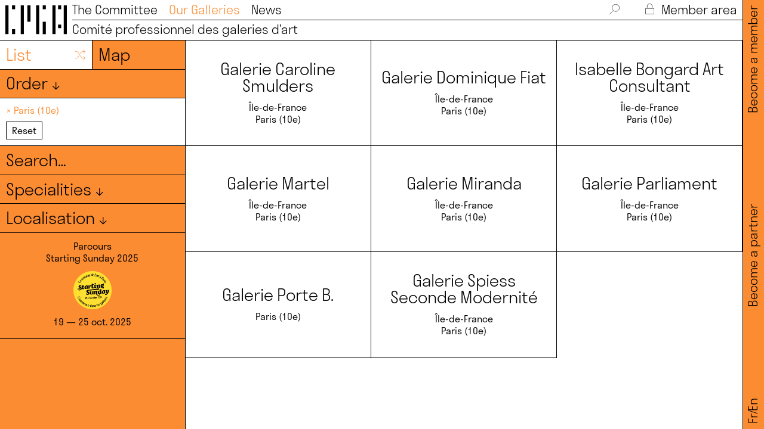

--- FILE ---
content_type: text/html; charset=UTF-8
request_url: https://www.comitedesgaleriesdart.com/en/galeries/?localisations=paris-10&orderby=title&order=ASC
body_size: 9016
content:
<!DOCTYPE HTML><html lang="en-US"><head><meta charset="UTF-8" /><meta name="viewport" content="width=device-width, user-scalable=no" /><title>Galeries — Comité Professionnel des Galeries d&#039;Art</title><link rel="stylesheet" type="text/css" href="https://www.comitedesgaleriesdart.com/wp-content/cache/autoptimize/css/autoptimize_single_7fb86f1b3b65706fc7bef31cdfb2be61.css" /><link rel="stylesheet" type="text/css" href="https://www.comitedesgaleriesdart.com/wp-content/cache/autoptimize/css/autoptimize_single_a2d42584292f64c5827e8b67b1b38726.css" /><link rel="stylesheet" type="text/css" href="https://www.comitedesgaleriesdart.com/wp-content/cache/autoptimize/css/autoptimize_single_18ef3d49eaeef37d9fa15c2516857f21.css" /><link rel="stylesheet" type="text/css" href="https://www.comitedesgaleriesdart.com/wp-content/cache/autoptimize/css/autoptimize_single_52a1c32acff5e14164307ece4294e5bc.css?1768635133" media="screen" /><link rel="stylesheet" type="text/css" href="https://www.comitedesgaleriesdart.com/wp-content/cache/autoptimize/css/autoptimize_single_0045ea7a93a8e2ad927d5f734a4131d5.css" media="print" /><meta name='robots' content='index, follow, max-image-preview:large, max-snippet:-1, max-video-preview:-1' /><link rel="canonical" href="https://www.comitedesgaleriesdart.com/en/localisations/paris-10/" /><meta property="og:locale" content="en_US" /><meta property="og:type" content="website" /><meta property="og:url" content="https://www.comitedesgaleriesdart.com/en/localisations/paris-10/" /><meta property="og:site_name" content="Comité Professionnel des Galeries d&#039;Art" /><meta property="og:image" content="https://www.comitedesgaleriesdart.com/wp-content/uploads/2021/10/cpga-og.png" /><meta property="og:image:width" content="2540" /><meta property="og:image:height" content="1277" /><meta property="og:image:type" content="image/png" /><meta name="twitter:card" content="summary_large_image" /><meta name="twitter:site" content="@comitegaleries" /><link rel='dns-prefetch' href='//ajax.googleapis.com' /><style id='wp-img-auto-sizes-contain-inline-css' type='text/css'>img:is([sizes=auto i],[sizes^="auto," i]){contain-intrinsic-size:3000px 1500px}
/*# sourceURL=wp-img-auto-sizes-contain-inline-css */</style><style id='wp-block-library-inline-css' type='text/css'>:root{--wp-block-synced-color:#7a00df;--wp-block-synced-color--rgb:122,0,223;--wp-bound-block-color:var(--wp-block-synced-color);--wp-editor-canvas-background:#ddd;--wp-admin-theme-color:#007cba;--wp-admin-theme-color--rgb:0,124,186;--wp-admin-theme-color-darker-10:#006ba1;--wp-admin-theme-color-darker-10--rgb:0,107,160.5;--wp-admin-theme-color-darker-20:#005a87;--wp-admin-theme-color-darker-20--rgb:0,90,135;--wp-admin-border-width-focus:2px}@media (min-resolution:192dpi){:root{--wp-admin-border-width-focus:1.5px}}.wp-element-button{cursor:pointer}:root .has-very-light-gray-background-color{background-color:#eee}:root .has-very-dark-gray-background-color{background-color:#313131}:root .has-very-light-gray-color{color:#eee}:root .has-very-dark-gray-color{color:#313131}:root .has-vivid-green-cyan-to-vivid-cyan-blue-gradient-background{background:linear-gradient(135deg,#00d084,#0693e3)}:root .has-purple-crush-gradient-background{background:linear-gradient(135deg,#34e2e4,#4721fb 50%,#ab1dfe)}:root .has-hazy-dawn-gradient-background{background:linear-gradient(135deg,#faaca8,#dad0ec)}:root .has-subdued-olive-gradient-background{background:linear-gradient(135deg,#fafae1,#67a671)}:root .has-atomic-cream-gradient-background{background:linear-gradient(135deg,#fdd79a,#004a59)}:root .has-nightshade-gradient-background{background:linear-gradient(135deg,#330968,#31cdcf)}:root .has-midnight-gradient-background{background:linear-gradient(135deg,#020381,#2874fc)}:root{--wp--preset--font-size--normal:16px;--wp--preset--font-size--huge:42px}.has-regular-font-size{font-size:1em}.has-larger-font-size{font-size:2.625em}.has-normal-font-size{font-size:var(--wp--preset--font-size--normal)}.has-huge-font-size{font-size:var(--wp--preset--font-size--huge)}.has-text-align-center{text-align:center}.has-text-align-left{text-align:left}.has-text-align-right{text-align:right}.has-fit-text{white-space:nowrap!important}#end-resizable-editor-section{display:none}.aligncenter{clear:both}.items-justified-left{justify-content:flex-start}.items-justified-center{justify-content:center}.items-justified-right{justify-content:flex-end}.items-justified-space-between{justify-content:space-between}.screen-reader-text{border:0;clip-path:inset(50%);height:1px;margin:-1px;overflow:hidden;padding:0;position:absolute;width:1px;word-wrap:normal!important}.screen-reader-text:focus{background-color:#ddd;clip-path:none;color:#444;display:block;font-size:1em;height:auto;left:5px;line-height:normal;padding:15px 23px 14px;text-decoration:none;top:5px;width:auto;z-index:100000}html :where(.has-border-color){border-style:solid}html :where([style*=border-top-color]){border-top-style:solid}html :where([style*=border-right-color]){border-right-style:solid}html :where([style*=border-bottom-color]){border-bottom-style:solid}html :where([style*=border-left-color]){border-left-style:solid}html :where([style*=border-width]){border-style:solid}html :where([style*=border-top-width]){border-top-style:solid}html :where([style*=border-right-width]){border-right-style:solid}html :where([style*=border-bottom-width]){border-bottom-style:solid}html :where([style*=border-left-width]){border-left-style:solid}html :where(img[class*=wp-image-]){height:auto;max-width:100%}:where(figure){margin:0 0 1em}html :where(.is-position-sticky){--wp-admin--admin-bar--position-offset:var(--wp-admin--admin-bar--height,0px)}@media screen and (max-width:600px){html :where(.is-position-sticky){--wp-admin--admin-bar--position-offset:0px}}

/*# sourceURL=wp-block-library-inline-css */</style><style id='classic-theme-styles-inline-css' type='text/css'>/*! This file is auto-generated */
.wp-block-button__link{color:#fff;background-color:#32373c;border-radius:9999px;box-shadow:none;text-decoration:none;padding:calc(.667em + 2px) calc(1.333em + 2px);font-size:1.125em}.wp-block-file__button{background:#32373c;color:#fff;text-decoration:none}
/*# sourceURL=/wp-includes/css/classic-themes.min.css */</style><link rel='stylesheet' id='contact-form-7-css' href='https://www.comitedesgaleriesdart.com/wp-content/cache/autoptimize/css/autoptimize_single_64ac31699f5326cb3c76122498b76f66.css?ver=6.1.4' type='text/css' media='all' /><link rel='stylesheet' id='cf7cf-style-css' href='https://www.comitedesgaleriesdart.com/wp-content/cache/autoptimize/css/autoptimize_single_f121cbe481654c96ce787303a88233a9.css?ver=2.6.7' type='text/css' media='all' /> <script type="text/javascript" src="https://ajax.googleapis.com/ajax/libs/jquery/3.5.1/jquery.min.js" id="jquery-js"></script> <style>.qtranxs_flag_fr {background-image: url(https://www.comitedesgaleriesdart.com/wp-content/plugins/qtranslate-xt/flags/fr.png); background-repeat: no-repeat;}
.qtranxs_flag_en {background-image: url(https://www.comitedesgaleriesdart.com/wp-content/plugins/qtranslate-xt/flags/gb.png); background-repeat: no-repeat;}</style><link hreflang="fr" href="https://www.comitedesgaleriesdart.com/fr/galeries/?localisations=paris-10&orderby=title&order=ASC" rel="alternate" /><link hreflang="en" href="https://www.comitedesgaleriesdart.com/en/galeries/?localisations=paris-10&orderby=title&order=ASC" rel="alternate" /><link hreflang="x-default" href="https://www.comitedesgaleriesdart.com/galeries/?localisations=paris-10&orderby=title&order=ASC" rel="alternate" /><meta name="generator" content="qTranslate-XT 3.12.1" /> <script defer src="https://www.comitedesgaleriesdart.com/wp-content/cache/autoptimize/js/autoptimize_single_a24b134c5e631559064a0723369358f1.js"></script> <script defer src="https://www.comitedesgaleriesdart.com/wp-content/cache/autoptimize/js/autoptimize_single_1a4b132632e8444a9d67a33668e195a5.js"></script> <script defer src="https://www.comitedesgaleriesdart.com/wp-content/cache/autoptimize/js/autoptimize_single_49a6b4d019a934bcf83f0c397eba82d8.js"></script> <script defer src="https://www.comitedesgaleriesdart.com/wp-content/cache/autoptimize/js/autoptimize_single_efe2dc57bf7b73137e9642e586ee272b.js"></script> <script defer src="https://www.comitedesgaleriesdart.com/wp-content/cache/autoptimize/js/autoptimize_single_409d9dc9ef64a749ff47b5c172e0fdb4.js"></script> <script defer src="https://www.comitedesgaleriesdart.com/wp-content/cache/autoptimize/js/autoptimize_single_eac9d1d5424767c493590ce576b063c6.js"></script> <link rel="apple-touch-icon" sizes="180x180" href="/apple-touch-icon.png"><link rel="icon" type="image/png" sizes="32x32" href="/favicon-32x32.png"><link rel="icon" type="image/png" sizes="16x16" href="/favicon-16x16.png"><link rel="manifest" href="/site.webmanifest"><meta name="msapplication-TileColor" content="#ffffff"><meta name="theme-color" content="#ffffff"><style>.svg *{
				stroke: #000000;
			}
			
							
				:root {
					--main-color: #fb8c32;
				}
		
				.couleur_bg{
					background-color: #fb8c32;;
				}
				
				.couleur_cadre{
					border-color: #fb8c32;;
				}
				
				.couleur,
				.couleur_links a,
				.couleur_links_hover a:hover,
				.couleur_links_hover a:hover .svg *,
				.couleur svg *,
				#menu a.active,
				.no_bold strong,
				.filters.open .filters_tax,
				input::placeholder,
				textarea::placeholder{
					color: #fb8c32;;
					stroke: #fb8c32!important;
				}
				
				.button:hover{
					color: #fb8c32;;
					border-color: #fb8c32;;
				}</style></head><body class="archive post-type-archive post-type-archive-galeries wp-theme-cpga2026"> <svg xmlns="http://www.w3.org/2000/svg" class="svg_duotone noprint"> <defs> <filter id="duotone_galeries"> <feColorMatrix type="matrix" result="grayscale"
 values="1 0 0 0 0
 1 0 0 0 0
 1 0 0 0 0
 0 0 0 1 0" > </feColorMatrix> <feComponentTransfer color-interpolation-filters="sRGB" result="duotone"> <feFuncR type="table" tableValues="0.9843137255 1"></feFuncR> <feFuncG type="table" tableValues="0.5490196078 1"></feFuncG> <feFuncB type="table" tableValues="0.1960784314 1"></feFuncB> <feFuncA type="table" tableValues="0 1"></feFuncA> </feComponentTransfer> </filter> </defs> </svg> <svg xmlns="http://www.w3.org/2000/svg" class="svg_duotone noprint"> <defs> <filter id="duotone_actus"> <feColorMatrix type="matrix" result="grayscale"
 values="1 0 0 0 0
 1 0 0 0 0
 1 0 0 0 0
 0 0 0 1 0" > </feColorMatrix> <feComponentTransfer color-interpolation-filters="sRGB" result="duotone"> <feFuncR type="table" tableValues="0.2 1"></feFuncR> <feFuncG type="table" tableValues="0.6 1"></feFuncG> <feFuncB type="table" tableValues="0.4 1"></feFuncB> <feFuncA type="table" tableValues="0 1"></feFuncA> </feComponentTransfer> </filter> </defs> </svg><nav id="menu" class="borderbox light couleur_links_hover desktop"><div class="flex"><div id="logo"> <a href="/en/"><img src="https://www.comitedesgaleriesdart.com/wp-content/themes/cpga2026/i/logo.svg" alt="Logo - CPGA"></a></div><div id="mainmenu" class="size45 width100 flex space-between noprint"><div id="top_menu" class="flex space-between"><ul id="top_menu-left"><li> <a href="/en/le_comite/" >The Committee</a></li><li> <a href="/en/galeries/" class="active">Our Galleries</a></li><li> <a href="/en/actualites/" >News</a></li></ul><ul id="top_menu-right"><li> <a class="pointer" id="search_toggle"> <svg id="loupe_svg" class="svg" enable-background="new 0 0 40.5 41.5" viewBox="0 0 40.5 41.5" xmlns="http://www.w3.org/2000/svg" xmlns:xlink="http://www.w3.org/1999/xlink"><clipPath><path d="m0 0h40.5v41.5h-40.5z"/></clipPath><path d="m.8 40.8 12.5-12.5m26.5-13.1c0 8-6.5 14.5-14.5 14.5s-14.5-6.5-14.5-14.5 6.4-14.4 14.4-14.4 14.6 6.4 14.6 14.4z" style="fill:none;stroke-width:1.5;stroke-linecap:round;stroke-linejoin:round;stroke-miterlimit:10;"/></svg> </a></li><li id="search_box"><form class="inline-block" method="get" action="https://www.comitedesgaleriesdart.com/en/"> <input id="searchinput" value="" name="s" type="text" placeholder="Search…" autocomplete="off" onfocus="this.placeholder = ''" onblur="this.placeholder = 'Search…'"></form></li><li> <a href="/en/se-connecter/" class=""> <svg id="lock_svg" class="svg" enable-background="new 0 0 32.5 41.1" viewBox="0 0 32.5 41.1" xmlns="http://www.w3.org/2000/svg" xmlns:xlink="http://www.w3.org/1999/xlink"><clipPath><path d="m0 0h32.5v41.1h-32.5z"/></clipPath><path d="m7.2 14.7v-4.9c0-5 4-9 9-9s9 4 9 9v4.9m6.6 25.7h-31v-21.6h31z" style="fill:none;stroke-width:1.5;stroke-linecap:round;stroke-linejoin:round;stroke-miterlimit:10;"/></svg> Member area </a></li></ul></div><div class="border"></div><div id="bottom_menu"><div class="flex flex-wrap space-between"><div> <a href="/en/"><h2>Comité professionnel des galeries d’art</h2></a></div></div></div></div></div></nav><div id="side_menu" class="size45 light couleur_bg noprint desktop"><div id="side_menu_wrap" class="flex space-between"><div><ul class="language-chooser language-chooser-text qtranxs_language_chooser" id="qtranslate-chooser"><li class="lang-fr"><a href="https://www.comitedesgaleriesdart.com/fr/galeries/?localisations=paris-10&orderby=title&order=ASC" title="Fr (fr)" class="qtranxs_text qtranxs_text_fr"><span>Fr</span></a></li><li class="lang-en active"><a href="https://www.comitedesgaleriesdart.com/en/galeries/?localisations=paris-10&orderby=title&order=ASC" title="En (en)" class="qtranxs_text qtranxs_text_en"><span>En</span></a></li></ul><div class="qtranxs_widget_end"></div></div><div><a href="/en/devenir-partenaire/">Become a partner</a></div><div><a href="/en/devenir-membre/">Become a member</a></div></div></div><nav id="menu_mobile" class="mobile noprint"><div id="top_menu_mobile" class="height100"><div id="logo_mob"> <a href="/en/"><img src="https://www.comitedesgaleriesdart.com/wp-content/themes/cpga2026/i/logo.svg" alt="Logo - CPGA"></a></div><div id="hamburger"><div class="line"></div></div><div id="cross_mob" class="cross"></div></div><div id="main_menu_mobile" class="couleur_bg"><div id="logo_mob_full"><div class="size31 light">Comité professionnel des galeries d’art</div></div><div id="menu_mobile_item" class="size31 light"><div class="parent_menu_mob padd_small"> <a href="/en/le_comite/">The Committee</a></div><div class="parent_menu_mob padd_small"> <a href="/en/galeries/">Our Galleries</a></div><div class="parent_menu_mob padd_small"> <a href="/en/actualites/">News</a></div><div class="parent_menu_mob padd_small"> <a href="/en/devenir-membre/">Become a member</a></div><div class="parent_menu_mob padd_small"> <a href="/en/se-connecter/">Member area</a></div><div class="padd_small"><ul class="language-chooser language-chooser-text qtranxs_language_chooser" id="qtranslate-chooser"><li class="lang-fr"><a href="https://www.comitedesgaleriesdart.com/fr/galeries/?localisations=paris-10&orderby=title&order=ASC" title="Fr (fr)" class="qtranxs_text qtranxs_text_fr"><span>Fr</span></a></li><li class="lang-en active"><a href="https://www.comitedesgaleriesdart.com/en/galeries/?localisations=paris-10&orderby=title&order=ASC" title="En (en)" class="qtranxs_text qtranxs_text_en"><span>En</span></a></li></ul><div class="qtranxs_widget_end"></div></div></div></div><div id="menu_mobile_bottom" class="couleur_bg"><div class="size27"> <a href="/en/contact/">Contact</a></div><div id="mentions_mob_item" class="size27"> <a href="/en/mentions-legales/">Legal notice</a></div><div class="social flex space-between"> <a class="one_social" href="https://www.instagram.com/comitegaleries/" target="_blank"> <svg enable-background="new 0 0 30 30" viewBox="0 0 30 30" xmlns="http://www.w3.org/2000/svg"><path d="m22.4 15c0 4.1-3.3 7.4-7.4 7.4s-7.4-3.3-7.4-7.4 3.3-7.4 7.4-7.4 7.4 3.3 7.4 7.4zm7.1-2.2v-5.4c0-3.8-3.1-6.9-6.9-6.9h-15.2c-3.8 0-6.9 3.1-6.9 6.9v5.4m0 4.4v5.4c0 3.8 3.1 6.9 6.9 6.9h15.2c3.8 0 6.9-3.1 6.9-6.9v-5.4" fill="none" stroke="#000" stroke-linecap="round" stroke-linejoin="round" stroke-miterlimit="10"/><path d="m25.3 5.6c0 .7-.6 1.2-1.2 1.2-.7 0-1.2-.6-1.2-1.2 0-.7.6-1.2 1.2-1.2s1.2.5 1.2 1.2"/></svg> </a> <a class="one_social" href="https://fr.linkedin.com/company/comite-des-galeries-d-art" target="_blank"> <svg enable-background="new 0 0 30 30" viewBox="0 0 30 30" xmlns="http://www.w3.org/2000/svg"><path d="m5.6 1.4c1.3.4 2.2 1.5 2.4 2.9.1 1-.4 2.1-1.1 2.7-.1.3-.5.4-1 .5-.4.3-.5.3-1.2.3-.8 0-1.4-.1-2.1-.7-1.2-.8-1.6-2.3-1.1-3.8.3-.8 1.4-1.8 2.3-1.9.6-.2 1.3-.2 1.8 0zm18.6 8.8c1 .3 1.8.7 2.5 1.5 1.1 1.1 1.6 2.5 1.9 4.4 0 .5.1 3.6.1 6.7v5.9h-2.9-2.8v-5.5c0-5.1 0-5.5-.1-6-.3-1-.8-1.6-1.5-1.9-.4-.1-.5-.3-1.4-.3-.8 0-1 0-1.4.3-1 .4-1.6 1.5-1.8 2.7 0 .3-.1 2.7-.1 5.6v5.1h-2.9-2.9v-9.2-9.2h2.7 2.7v1.2 1.2l.4-.5c.7-.8 1.9-1.8 3-2.2.9-.1 3.4-.1 4.5.2zm-16.8 9.3v9.1h-2.7-2.9v-9.1-9.1h2.9 2.9c-.2 0-.2 9.1-.2 9.1z" fill="none" stroke="#000" stroke-linecap="round" stroke-linejoin="round" stroke-miterlimit="10"/></svg> </a></div></div></nav><main><div id="wrapper" class="small_panel"><div class="en_tetes_mob mobile_flex couleur_bg width100 size27 space-between border_mob"><div>Our galeries</div></div><div id="panel" class="couleur_bg overflow_verti panel_galeries"><div id="switch_view" class="border width100 flex flex-wrap"> <a id="list_view" href="?&localisations=paris-10" class="switch_galeries size64 light width50 borderbox border_right padd_smaller white_bg couleur flex space-between"><div>List</div><div><svg id="liste_svg" enable-background="new 0 0 48 48" viewBox="0 0 48 48" xmlns="http://www.w3.org/2000/svg"><g style="fill:none;stroke:#000;stroke-width:2;stroke-linecap:round;stroke-linejoin:round;stroke-miterlimit:10"><path d="m43.1 37.5h-8.9c-2.6 0-5-1.4-6.1-3.2l-13.6-20c-1.5-2.3-3.9-3.7-6.5-3.7h-4.5"/><path d="m18 28.6-3.5 5.2c-1.5 2.3-3.9 3.7-6.5 3.7h-4.5"/><path d="m43.1 10.5h-8.9c-2.6 0-5 1.4-6.1 3.2l-4.3 6.3"/><path d="m37.5 4 7 6.5-7 6.5"/><path d="m37.5 31 7 6.5-7 6.5"/></g></svg></div> </a> <a href="?&localisations=paris-10&view=map" class="switch_galeries size64 light width50 borderbox padd_smaller "> Map </a></div><div class="border width100 flex flex-wrap filters couleur_links_hover"><div class="borderbox padd_smaller width100 center_mob"><div class="filters_tax size64 light pointer"> Order ↓</div><div class="flex"><div class="filters_terms size27 width50"><div class="marg20"></div><div><a  href="?&localisations=paris-10">Random</a></div><div><a class="couleur" href="?&localisations=paris-10&orderby=title&order=ASC">A→Z</a></div><div><a  href="?&localisations=paris-10&orderby=title&order=DESC">Z→A</a></div></div></div></div></div><div id="current_filters" class="border width100 flex flex-wrap current_filters white_bg"><div class="borderbox padd_smaller size27 couleur_links"> <span class="current_filter"> <a class="hover_black"  href="?&orderby=title&order=ASC"> ×&nbsp;Paris (10e) </a> </span> <br /> <a href="/en/galeries/"><div class="reset_filters button center "> Reset</div> </a></div></div><div id="all_filters_toggle" class="mobile size64 light pointer center border width100"><div class="borderbox padd_smaller">Filters ↓</div></div><div id="all_filters_galeries" class="width100"><div class="border width100 flex flex-wrap filters"><form method="get" action="https://www.comitedesgaleriesdart.com/en/" class="width100 height100"> <input type="hidden" name="post_type" value="galeries"> <input type="hidden" name="localisations" value="paris-10"> <input id="search_galeries" class="couleur_bg" value="" name="s" type="text" placeholder="Search…" autocomplete="off" onfocus="this.placeholder = 'Search…'" onblur="this.placeholder = 'Search…'"></form></div><div class="border width100 flex flex-wrap filters couleur_links_hover"><div class="borderbox padd_smaller width100 center_mob"><div class="filters_tax size64 light pointer"> Specialities ↓</div><div class="filters_terms size27"><div class="marg20"></div><div class="columns_2"><div class="avoid_column"> <a href="?specialites=arts-premiers-antiquites&localisations=paris-10&orderby=title&order=ASC"> Primitive arts &amp; antiques </a></div><div class="avoid_column"> <a href="?specialites=contemporain&localisations=paris-10&orderby=title&order=ASC"> Contemporary </a></div><div class="avoid_column"> <a href="?specialites=moderne&localisations=paris-10&orderby=title&order=ASC"> Modern </a></div><div class="avoid_column"> <a href="?specialites=objets-dart-mobilier&localisations=paris-10&orderby=title&order=ASC"> Objets d'art &amp; furniture </a></div></div></div></div></div><div class="border width100 flex flex-wrap filters couleur_links_hover"><div class="borderbox padd_smaller width100 center_mob"><div class="filters_tax size64 light pointer"> Localisation ↓</div><div class="filters_terms size27"><div class="marg20"></div><div class="columns_2 marg27"><div> <a  href="?localisations=auvergne-rhones-alpes&orderby=title&order=ASC"> Auvergne-Rhônes-Alpes </a></div><div> <a  href="?localisations=barcelone&orderby=title&order=ASC"> Barcelona </a></div><div> <a  href="?localisations=bretagne&orderby=title&order=ASC"> Bretagne </a></div><div> <a  href="?localisations=centre-val-de-loire&orderby=title&order=ASC"> Centre-Val de Loire </a></div><div> <a  href="?localisations=crans-montana&orderby=title&order=ASC"> Crans-Montana </a></div><div> <a  href="?localisations=dusseldorf&orderby=title&order=ASC"> Düsseldorf </a></div><div> <a  href="?localisations=florence&orderby=title&order=ASC"> Florence </a></div><div> <a  href="?localisations=forte-dei-marmi&orderby=title&order=ASC"> Forte dei Marmi </a></div><div> <a  href="?localisations=grand-est&orderby=title&order=ASC"> Grand Est </a></div><div> <a  href="?localisations=hauts-de-france&orderby=title&order=ASC"> Hautes-de-France </a></div><div> <a  href="?localisations=hong-kong&orderby=title&order=ASC"> Hong Kong </a></div><div> <a  href="?localisations=ile-de-france&orderby=title&order=ASC"> Île-de-France </a></div><div> <a  href="?localisations=les-moulins-boissy-le-chatel&orderby=title&order=ASC"> Les Moulins - Boissy-Le-Châtel </a></div><div> <a  href="?localisations=lisbonne&orderby=title&order=ASC"> Lisbon </a></div><div> <a  href="?localisations=londres&orderby=title&order=ASC"> Londres </a></div><div> <a  href="?localisations=luxembourg&orderby=title&order=ASC"> Luxembourg </a></div><div> <a  href="?localisations=miami&orderby=title&order=ASC"> Miami </a></div><div> <a  href="?localisations=milan&orderby=title&order=ASC"> Milan </a></div><div> <a  href="?localisations=monaco&orderby=title&order=ASC"> Monaco </a></div><div> <a  href="?localisations=neuchatel&orderby=title&order=ASC"> Neuchâtel </a></div><div> <a  href="?localisations=new-york&orderby=title&order=ASC"> New York </a></div><div> <a  href="?localisations=nouvelle-aquitaine&orderby=title&order=ASC"> Nouvelle-Aquitaine </a></div><div> <a  href="?localisations=pantin-93&orderby=title&order=ASC"> Pantin (93) </a></div><div> <a  href="?localisations=pays-de-la-loire&orderby=title&order=ASC"> Pays de la Loire </a></div><div> <a  href="?localisations=provence-alpes-cote-dazur&orderby=title&order=ASC"> Provence-Alpes-Côte d'Azur </a></div><div> <a  href="?localisations=seoul&orderby=title&order=ASC"> Seoul </a></div><div> <a  href="?localisations=shanghai&orderby=title&order=ASC"> Shanghai </a></div><div> <a  href="?localisations=stockholm&orderby=title&order=ASC"> Stockholm </a></div><div> <a  href="?localisations=tokyo&orderby=title&order=ASC"> Tokyo </a></div><div> <a  href="?localisations=venise&orderby=title&order=ASC"> Venise </a></div></div><div class="columns_2 marg20"><div> <a  href="?localisations=aix-en-provence-13&orderby=title&order=ASC"> Aix-en-Provence (13) </a></div><div> <a  href="?localisations=arles-13&orderby=title&order=ASC"> Arles (13) </a></div><div> <a  href="?localisations=ars-en-re-17&orderby=title&order=ASC"> Ars-en-Ré (17) </a></div><div> <a  href="?localisations=asnieres-sur-seine-92&orderby=title&order=ASC"> Asnières-sur-Seine (92) </a></div><div> <a  href="?localisations=avignon-84&orderby=title&order=ASC"> Avignon (84) </a></div><div> <a  href="?localisations=bordeaux-33&orderby=title&order=ASC"> Bordeaux (33) </a></div><div> <a  href="?localisations=chatou-78&orderby=title&order=ASC"> Chatou (78) </a></div><div> <a  href="?localisations=clermont-ferrand-63&orderby=title&order=ASC"> Clermont-Ferrand (63) </a></div><div> <a  href="?localisations=courances-91&orderby=title&order=ASC"> Courances (91) </a></div><div> <a  href="?localisations=crespieres-78&orderby=title&order=ASC"> Crespières (78) </a></div><div> <a  href="?localisations=le-touquet-paris-plage&orderby=title&order=ASC"> Le Touquet-Paris-Plage </a></div><div> <a  href="?localisations=lille-59&orderby=title&order=ASC"> Lille (59) </a></div><div> <a  href="?localisations=lyon-69&orderby=title&order=ASC"> Lyon (69) </a></div><div> <a  href="?localisations=marcq-en-baroeul-59&orderby=title&order=ASC"> Marcq-en-Baroeul (59) </a></div><div> <a  href="?localisations=marseille-13&orderby=title&order=ASC"> Marseille (13) </a></div><div> <a  href="?localisations=mergeve-74&orderby=title&order=ASC"> Mergève (74) </a></div><div> <a  href="?localisations=nancay-18&orderby=title&order=ASC"> Nançay (18) </a></div><div> <a  href="?localisations=nantes-44&orderby=title&order=ASC"> Nantes (44) </a></div><div> <a  href="?localisations=nice-06&orderby=title&order=ASC"> Nice (06) </a></div><div> <a  href="?localisations=paris-01&orderby=title&order=ASC"> Paris (1er) </a></div><div> <a  href="?localisations=paris-02&orderby=title&order=ASC"> Paris (2e) </a></div><div> <a  href="?localisations=paris-03&orderby=title&order=ASC"> Paris (3e) </a></div><div> <a  href="?localisations=paris-04&orderby=title&order=ASC"> Paris (4e) </a></div><div> <a  href="?localisations=paris-06&orderby=title&order=ASC"> Paris (6e) </a></div><div> <a  href="?localisations=paris-07&orderby=title&order=ASC"> Paris (7e) </a></div><div> <a  href="?localisations=paris-08&orderby=title&order=ASC"> Paris (8e) </a></div><div> <a  href="?localisations=paris-09&orderby=title&order=ASC"> Paris (9e) </a></div><div> <a  href="?localisations=paris-11&orderby=title&order=ASC"> Paris (11e) </a></div><div> <a  href="?localisations=paris-12&orderby=title&order=ASC"> Paris (12e) </a></div><div> <a  href="?localisations=paris-13&orderby=title&order=ASC"> Paris (13e) </a></div><div> <a  href="?localisations=paris-15&orderby=title&order=ASC"> Paris (15e) </a></div><div> <a  href="?localisations=paris-16&orderby=title&order=ASC"> Paris (16e) </a></div><div> <a  href="?localisations=paris-17&orderby=title&order=ASC"> Paris (17e) </a></div><div> <a  href="?localisations=paris-19&orderby=title&order=ASC"> Paris (19e) </a></div><div> <a  href="?localisations=paris-20&orderby=title&order=ASC"> Paris (20e) </a></div><div> <a  href="?localisations=paris-3&orderby=title&order=ASC"> Paris 3 </a></div><div> <a  href="?localisations=rennes-35&orderby=title&order=ASC"> Rennes (35) </a></div><div> <a  href="?localisations=romainville-93&orderby=title&order=ASC"> Romainville (93) </a></div><div> <a  href="?localisations=saint-etienne-42&orderby=title&order=ASC"> Saint-Étienne (42) </a></div><div> <a  href="?localisations=saint-gregoire-35&orderby=title&order=ASC"> Saint-Grégoire (35) </a></div><div> <a  href="?localisations=saint-ouen-93&orderby=title&order=ASC"> Saint-Ouen (93) </a></div><div> <a  href="?localisations=saint-paul-de-vence-06&orderby=title&order=ASC"> Saint-Paul-de-Vence (06) </a></div><div> <a  href="?localisations=senlis-60&orderby=title&order=ASC"> Senlis (60) </a></div><div> <a  href="?localisations=strasbourg-67&orderby=title&order=ASC"> Strasbourg (67) </a></div><div> <a  href="?localisations=vence-06&orderby=title&order=ASC"> Vence (06) </a></div></div></div></div></div><div class="item item-parcours width100 couleur_links_hover borderbox relative couleur_links_hover"> <a href="https://www.comitedesgaleriesdart.com/en/parcours/starting-sunday-2025/?&localisations=paris-10&orderby=title&order=ASC"><div class="flex flex-center width100 height100"><div class="item-txt center padd_small borderbox"><h3 class="size27">Parcours</h3><h2 class="size27 marg27">Starting Sunday 2025</h2> <img src="https://www.comitedesgaleriesdart.com/wp-content/uploads/2025/09/startingsunday-pastilles-starting-sunday.png" alt="Starting Sunday 2025 - Comité Professionnel des Galeries d&#039;Art" class="duo_logo_parcours logo_parcours" /><div class="marg27"></div><h3 class="size27 marg20 lower"> <span property="startDate" content="2025-10-19"></span> <span property="endDate" content="2025-10-25"></span> 19 — 25 Oct. 2025</h3></div></div> </a></div></div></div><div id="content" class="relative"><div class="grid flex flex-wrap"><div class="item item-galeries width33 borderbox relative "> <a href="https://www.comitedesgaleriesdart.com/en/galeries/galerie-caroline-smulders/"><div class="flex flex-center width100 height100 padd_small borderbox"><div class="item-wrap_img"> <img data-src="https://www.comitedesgaleriesdart.com/wp-content/uploads/2021/06/galerie-caroline-smulders-visuel-1-500x333.png" class="cover lazy duo_galeries" /></div><div class="item-txt center"><h2 class="size64 marg27 light"> Galerie Caroline Smulders</h2><h3 class="size27"> Île-de-France<br /> Paris (10e)<br /></h3></div></div> </a></div><div class="item item-galeries width33 borderbox relative "> <a href="https://www.comitedesgaleriesdart.com/en/galeries/galerie-dominique-fiat/"><div class="flex flex-center width100 height100 padd_small borderbox"><div class="item-wrap_img"> <img data-src="https://www.comitedesgaleriesdart.com/wp-content/uploads/2021/07/cour12ruemartel-400x500.png" class="cover lazy duo_galeries" /></div><div class="item-txt center"><h2 class="size64 marg27 light"> Galerie Dominique Fiat</h2><h3 class="size27"> Île-de-France<br /> Paris (10e)<br /></h3></div></div> </a></div><div class="item item-galeries width33 borderbox relative "> <a href="https://www.comitedesgaleriesdart.com/en/galeries/isabelle-bongard-art-consultant/"><div class="flex flex-center width100 height100 padd_small borderbox"><div class="item-wrap_img"> <img data-src="https://www.comitedesgaleriesdart.com/wp-content/uploads/2021/06/galerie-bongard-visuel1-500x394.jpg" class="cover lazy duo_galeries" /></div><div class="item-txt center"><h2 class="size64 marg27 light"> Isabelle Bongard Art Consultant</h2><h3 class="size27"> Île-de-France<br /> Paris (10e)<br /></h3></div></div> </a></div><div class="item item-galeries width33 borderbox relative "> <a href="https://www.comitedesgaleriesdart.com/en/galeries/galerie-martel/"><div class="flex flex-center width100 height100 padd_small borderbox"><div class="item-wrap_img"> <img data-src="https://www.comitedesgaleriesdart.com/wp-content/uploads/2021/07/1-isabelle-lemercier-364x500.png" class="cover lazy duo_galeries" /></div><div class="item-txt center"><h2 class="size64 marg27 light"> Galerie Martel</h2><h3 class="size27"> Île-de-France<br /> Paris (10e)<br /></h3></div></div> </a></div><div class="item item-galeries width33 borderbox relative "> <a href="https://www.comitedesgaleriesdart.com/en/galeries/galerie-miranda/"><div class="flex flex-center width100 height100 padd_small borderbox"><div class="item-wrap_img"> <img data-src="https://www.comitedesgaleriesdart.com/wp-content/uploads/2021/03/1-galerie-miranda-install-rebels-and-dandys-500x375.jpg" class="cover lazy duo_galeries" /></div><div class="item-txt center"><h2 class="size64 marg27 light"> Galerie Miranda</h2><h3 class="size27"> Île-de-France<br /> Paris (10e)<br /></h3></div></div> </a></div><div class="item item-galeries width33 borderbox relative "> <a href="https://www.comitedesgaleriesdart.com/en/galeries/galerie-parliament/"><div class="flex flex-center width100 height100 padd_small borderbox"><div class="item-wrap_img"> <img data-src="https://www.comitedesgaleriesdart.com/wp-content/uploads/2021/10/parliament-linguaenfumante-2438-web-500x333.jpeg" class="cover lazy duo_galeries" /></div><div class="item-txt center"><h2 class="size64 marg27 light"> Galerie Parliament</h2><h3 class="size27"> Île-de-France<br /> Paris (10e)<br /></h3></div></div> </a></div><div class="item item-galeries width33 borderbox relative "> <a href="https://www.comitedesgaleriesdart.com/en/galeries/galerie-porte-b/"><div class="flex flex-center width100 height100 padd_small borderbox"><div class="item-wrap_img"> <img data-src="https://www.comitedesgaleriesdart.com/wp-content/uploads/2025/06/1-galerie-porte-b-photo-quentin-chevrier-500x333.jpg" class="cover lazy duo_galeries" /></div><div class="item-txt center"><h2 class="size64 marg27 light"> Galerie Porte B.</h2><h3 class="size27"> Paris (10e)<br /></h3></div></div> </a></div><div class="item item-galeries width33 borderbox relative "> <a href="https://www.comitedesgaleriesdart.com/en/galeries/galerie-spiess-seconde-modernite/"><div class="flex flex-center width100 height100 padd_small borderbox"><div class="item-wrap_img"> <img data-src="https://www.comitedesgaleriesdart.com/wp-content/uploads/2021/06/galerie-seconde-modernite-visuel1-1-500x375.png" class="cover lazy duo_galeries" /></div><div class="item-txt center"><h2 class="size64 marg27 light"> Galerie Spiess Seconde Modernité</h2><h3 class="size27"> Île-de-France<br /> Paris (10e)<br /></h3></div></div> </a></div></div></div></div></main> <script type="speculationrules">{"prefetch":[{"source":"document","where":{"and":[{"href_matches":"/en/*"},{"not":{"href_matches":["/wp-*.php","/wp-admin/*","/wp-content/uploads/*","/wp-content/*","/wp-content/plugins/*","/wp-content/themes/cpga2026/*","/en/*\\?(.+)"]}},{"not":{"selector_matches":"a[rel~=\"nofollow\"]"}},{"not":{"selector_matches":".no-prefetch, .no-prefetch a"}}]},"eagerness":"conservative"}]}</script> <script defer type="text/javascript" src="https://www.comitedesgaleriesdart.com/wp-content/plugins/acf-focal-point/js/focal-point.min.js?ver=1.0" id="focal-point-js"></script> <script type="text/javascript" src="https://www.comitedesgaleriesdart.com/wp-includes/js/dist/hooks.min.js?ver=dd5603f07f9220ed27f1" id="wp-hooks-js"></script> <script type="text/javascript" src="https://www.comitedesgaleriesdart.com/wp-includes/js/dist/i18n.min.js?ver=c26c3dc7bed366793375" id="wp-i18n-js"></script> <script defer id="wp-i18n-js-after" src="[data-uri]"></script> <script defer type="text/javascript" src="https://www.comitedesgaleriesdart.com/wp-content/cache/autoptimize/js/autoptimize_single_96e7dc3f0e8559e4a3f3ca40b17ab9c3.js?ver=6.1.4" id="swv-js"></script> <script defer id="contact-form-7-js-before" src="[data-uri]"></script> <script defer type="text/javascript" src="https://www.comitedesgaleriesdart.com/wp-content/cache/autoptimize/js/autoptimize_single_2912c657d0592cc532dff73d0d2ce7bb.js?ver=6.1.4" id="contact-form-7-js"></script> <script defer id="wpcf7cf-scripts-js-extra" src="[data-uri]"></script> <script defer type="text/javascript" src="https://www.comitedesgaleriesdart.com/wp-content/cache/autoptimize/js/autoptimize_single_eda462f0511c5683bc19a0e527a96019.js?ver=2.6.7" id="wpcf7cf-scripts-js"></script> <script defer type="text/javascript" src="https://www.google.com/recaptcha/api.js?render=6LeuG9EcAAAAAAFt96Cnl6xXi_YNxbDg9_JzGZH4&amp;ver=3.0" id="google-recaptcha-js"></script> <script type="text/javascript" src="https://www.comitedesgaleriesdart.com/wp-includes/js/dist/vendor/wp-polyfill.min.js?ver=3.15.0" id="wp-polyfill-js"></script> <script defer id="wpcf7-recaptcha-js-before" src="[data-uri]"></script> <script defer type="text/javascript" src="https://www.comitedesgaleriesdart.com/wp-content/cache/autoptimize/js/autoptimize_single_ec0187677793456f98473f49d9e9b95f.js?ver=6.1.4" id="wpcf7-recaptcha-js"></script> <script defer src="https://maps.googleapis.com/maps/api/js?key=AIzaSyC9ccT1NIdz1Ek1cIBUipqWoMGnhQyQNPQ"></script> <script defer src="https://www.comitedesgaleriesdart.com/wp-content/cache/autoptimize/js/autoptimize_single_3648f92293d8b4765de534b2299cbed8.js"></script> <script defer src="https://www.comitedesgaleriesdart.com/wp-content/cache/autoptimize/js/autoptimize_single_0b106ffaaf2fca02309fceeef02eab2a.js"></script> <script defer src="[data-uri]"></script> </body></html>
<!-- Dynamic page generated in 0.131 seconds. -->
<!-- Cached page generated by WP-Super-Cache on 2026-01-17 08:32:13 -->

<!-- Compression = gzip -->

--- FILE ---
content_type: text/html; charset=utf-8
request_url: https://www.google.com/recaptcha/api2/anchor?ar=1&k=6LeuG9EcAAAAAAFt96Cnl6xXi_YNxbDg9_JzGZH4&co=aHR0cHM6Ly93d3cuY29taXRlZGVzZ2FsZXJpZXNkYXJ0LmNvbTo0NDM.&hl=en&v=PoyoqOPhxBO7pBk68S4YbpHZ&size=invisible&anchor-ms=20000&execute-ms=30000&cb=hrx6p313ai9u
body_size: 48742
content:
<!DOCTYPE HTML><html dir="ltr" lang="en"><head><meta http-equiv="Content-Type" content="text/html; charset=UTF-8">
<meta http-equiv="X-UA-Compatible" content="IE=edge">
<title>reCAPTCHA</title>
<style type="text/css">
/* cyrillic-ext */
@font-face {
  font-family: 'Roboto';
  font-style: normal;
  font-weight: 400;
  font-stretch: 100%;
  src: url(//fonts.gstatic.com/s/roboto/v48/KFO7CnqEu92Fr1ME7kSn66aGLdTylUAMa3GUBHMdazTgWw.woff2) format('woff2');
  unicode-range: U+0460-052F, U+1C80-1C8A, U+20B4, U+2DE0-2DFF, U+A640-A69F, U+FE2E-FE2F;
}
/* cyrillic */
@font-face {
  font-family: 'Roboto';
  font-style: normal;
  font-weight: 400;
  font-stretch: 100%;
  src: url(//fonts.gstatic.com/s/roboto/v48/KFO7CnqEu92Fr1ME7kSn66aGLdTylUAMa3iUBHMdazTgWw.woff2) format('woff2');
  unicode-range: U+0301, U+0400-045F, U+0490-0491, U+04B0-04B1, U+2116;
}
/* greek-ext */
@font-face {
  font-family: 'Roboto';
  font-style: normal;
  font-weight: 400;
  font-stretch: 100%;
  src: url(//fonts.gstatic.com/s/roboto/v48/KFO7CnqEu92Fr1ME7kSn66aGLdTylUAMa3CUBHMdazTgWw.woff2) format('woff2');
  unicode-range: U+1F00-1FFF;
}
/* greek */
@font-face {
  font-family: 'Roboto';
  font-style: normal;
  font-weight: 400;
  font-stretch: 100%;
  src: url(//fonts.gstatic.com/s/roboto/v48/KFO7CnqEu92Fr1ME7kSn66aGLdTylUAMa3-UBHMdazTgWw.woff2) format('woff2');
  unicode-range: U+0370-0377, U+037A-037F, U+0384-038A, U+038C, U+038E-03A1, U+03A3-03FF;
}
/* math */
@font-face {
  font-family: 'Roboto';
  font-style: normal;
  font-weight: 400;
  font-stretch: 100%;
  src: url(//fonts.gstatic.com/s/roboto/v48/KFO7CnqEu92Fr1ME7kSn66aGLdTylUAMawCUBHMdazTgWw.woff2) format('woff2');
  unicode-range: U+0302-0303, U+0305, U+0307-0308, U+0310, U+0312, U+0315, U+031A, U+0326-0327, U+032C, U+032F-0330, U+0332-0333, U+0338, U+033A, U+0346, U+034D, U+0391-03A1, U+03A3-03A9, U+03B1-03C9, U+03D1, U+03D5-03D6, U+03F0-03F1, U+03F4-03F5, U+2016-2017, U+2034-2038, U+203C, U+2040, U+2043, U+2047, U+2050, U+2057, U+205F, U+2070-2071, U+2074-208E, U+2090-209C, U+20D0-20DC, U+20E1, U+20E5-20EF, U+2100-2112, U+2114-2115, U+2117-2121, U+2123-214F, U+2190, U+2192, U+2194-21AE, U+21B0-21E5, U+21F1-21F2, U+21F4-2211, U+2213-2214, U+2216-22FF, U+2308-230B, U+2310, U+2319, U+231C-2321, U+2336-237A, U+237C, U+2395, U+239B-23B7, U+23D0, U+23DC-23E1, U+2474-2475, U+25AF, U+25B3, U+25B7, U+25BD, U+25C1, U+25CA, U+25CC, U+25FB, U+266D-266F, U+27C0-27FF, U+2900-2AFF, U+2B0E-2B11, U+2B30-2B4C, U+2BFE, U+3030, U+FF5B, U+FF5D, U+1D400-1D7FF, U+1EE00-1EEFF;
}
/* symbols */
@font-face {
  font-family: 'Roboto';
  font-style: normal;
  font-weight: 400;
  font-stretch: 100%;
  src: url(//fonts.gstatic.com/s/roboto/v48/KFO7CnqEu92Fr1ME7kSn66aGLdTylUAMaxKUBHMdazTgWw.woff2) format('woff2');
  unicode-range: U+0001-000C, U+000E-001F, U+007F-009F, U+20DD-20E0, U+20E2-20E4, U+2150-218F, U+2190, U+2192, U+2194-2199, U+21AF, U+21E6-21F0, U+21F3, U+2218-2219, U+2299, U+22C4-22C6, U+2300-243F, U+2440-244A, U+2460-24FF, U+25A0-27BF, U+2800-28FF, U+2921-2922, U+2981, U+29BF, U+29EB, U+2B00-2BFF, U+4DC0-4DFF, U+FFF9-FFFB, U+10140-1018E, U+10190-1019C, U+101A0, U+101D0-101FD, U+102E0-102FB, U+10E60-10E7E, U+1D2C0-1D2D3, U+1D2E0-1D37F, U+1F000-1F0FF, U+1F100-1F1AD, U+1F1E6-1F1FF, U+1F30D-1F30F, U+1F315, U+1F31C, U+1F31E, U+1F320-1F32C, U+1F336, U+1F378, U+1F37D, U+1F382, U+1F393-1F39F, U+1F3A7-1F3A8, U+1F3AC-1F3AF, U+1F3C2, U+1F3C4-1F3C6, U+1F3CA-1F3CE, U+1F3D4-1F3E0, U+1F3ED, U+1F3F1-1F3F3, U+1F3F5-1F3F7, U+1F408, U+1F415, U+1F41F, U+1F426, U+1F43F, U+1F441-1F442, U+1F444, U+1F446-1F449, U+1F44C-1F44E, U+1F453, U+1F46A, U+1F47D, U+1F4A3, U+1F4B0, U+1F4B3, U+1F4B9, U+1F4BB, U+1F4BF, U+1F4C8-1F4CB, U+1F4D6, U+1F4DA, U+1F4DF, U+1F4E3-1F4E6, U+1F4EA-1F4ED, U+1F4F7, U+1F4F9-1F4FB, U+1F4FD-1F4FE, U+1F503, U+1F507-1F50B, U+1F50D, U+1F512-1F513, U+1F53E-1F54A, U+1F54F-1F5FA, U+1F610, U+1F650-1F67F, U+1F687, U+1F68D, U+1F691, U+1F694, U+1F698, U+1F6AD, U+1F6B2, U+1F6B9-1F6BA, U+1F6BC, U+1F6C6-1F6CF, U+1F6D3-1F6D7, U+1F6E0-1F6EA, U+1F6F0-1F6F3, U+1F6F7-1F6FC, U+1F700-1F7FF, U+1F800-1F80B, U+1F810-1F847, U+1F850-1F859, U+1F860-1F887, U+1F890-1F8AD, U+1F8B0-1F8BB, U+1F8C0-1F8C1, U+1F900-1F90B, U+1F93B, U+1F946, U+1F984, U+1F996, U+1F9E9, U+1FA00-1FA6F, U+1FA70-1FA7C, U+1FA80-1FA89, U+1FA8F-1FAC6, U+1FACE-1FADC, U+1FADF-1FAE9, U+1FAF0-1FAF8, U+1FB00-1FBFF;
}
/* vietnamese */
@font-face {
  font-family: 'Roboto';
  font-style: normal;
  font-weight: 400;
  font-stretch: 100%;
  src: url(//fonts.gstatic.com/s/roboto/v48/KFO7CnqEu92Fr1ME7kSn66aGLdTylUAMa3OUBHMdazTgWw.woff2) format('woff2');
  unicode-range: U+0102-0103, U+0110-0111, U+0128-0129, U+0168-0169, U+01A0-01A1, U+01AF-01B0, U+0300-0301, U+0303-0304, U+0308-0309, U+0323, U+0329, U+1EA0-1EF9, U+20AB;
}
/* latin-ext */
@font-face {
  font-family: 'Roboto';
  font-style: normal;
  font-weight: 400;
  font-stretch: 100%;
  src: url(//fonts.gstatic.com/s/roboto/v48/KFO7CnqEu92Fr1ME7kSn66aGLdTylUAMa3KUBHMdazTgWw.woff2) format('woff2');
  unicode-range: U+0100-02BA, U+02BD-02C5, U+02C7-02CC, U+02CE-02D7, U+02DD-02FF, U+0304, U+0308, U+0329, U+1D00-1DBF, U+1E00-1E9F, U+1EF2-1EFF, U+2020, U+20A0-20AB, U+20AD-20C0, U+2113, U+2C60-2C7F, U+A720-A7FF;
}
/* latin */
@font-face {
  font-family: 'Roboto';
  font-style: normal;
  font-weight: 400;
  font-stretch: 100%;
  src: url(//fonts.gstatic.com/s/roboto/v48/KFO7CnqEu92Fr1ME7kSn66aGLdTylUAMa3yUBHMdazQ.woff2) format('woff2');
  unicode-range: U+0000-00FF, U+0131, U+0152-0153, U+02BB-02BC, U+02C6, U+02DA, U+02DC, U+0304, U+0308, U+0329, U+2000-206F, U+20AC, U+2122, U+2191, U+2193, U+2212, U+2215, U+FEFF, U+FFFD;
}
/* cyrillic-ext */
@font-face {
  font-family: 'Roboto';
  font-style: normal;
  font-weight: 500;
  font-stretch: 100%;
  src: url(//fonts.gstatic.com/s/roboto/v48/KFO7CnqEu92Fr1ME7kSn66aGLdTylUAMa3GUBHMdazTgWw.woff2) format('woff2');
  unicode-range: U+0460-052F, U+1C80-1C8A, U+20B4, U+2DE0-2DFF, U+A640-A69F, U+FE2E-FE2F;
}
/* cyrillic */
@font-face {
  font-family: 'Roboto';
  font-style: normal;
  font-weight: 500;
  font-stretch: 100%;
  src: url(//fonts.gstatic.com/s/roboto/v48/KFO7CnqEu92Fr1ME7kSn66aGLdTylUAMa3iUBHMdazTgWw.woff2) format('woff2');
  unicode-range: U+0301, U+0400-045F, U+0490-0491, U+04B0-04B1, U+2116;
}
/* greek-ext */
@font-face {
  font-family: 'Roboto';
  font-style: normal;
  font-weight: 500;
  font-stretch: 100%;
  src: url(//fonts.gstatic.com/s/roboto/v48/KFO7CnqEu92Fr1ME7kSn66aGLdTylUAMa3CUBHMdazTgWw.woff2) format('woff2');
  unicode-range: U+1F00-1FFF;
}
/* greek */
@font-face {
  font-family: 'Roboto';
  font-style: normal;
  font-weight: 500;
  font-stretch: 100%;
  src: url(//fonts.gstatic.com/s/roboto/v48/KFO7CnqEu92Fr1ME7kSn66aGLdTylUAMa3-UBHMdazTgWw.woff2) format('woff2');
  unicode-range: U+0370-0377, U+037A-037F, U+0384-038A, U+038C, U+038E-03A1, U+03A3-03FF;
}
/* math */
@font-face {
  font-family: 'Roboto';
  font-style: normal;
  font-weight: 500;
  font-stretch: 100%;
  src: url(//fonts.gstatic.com/s/roboto/v48/KFO7CnqEu92Fr1ME7kSn66aGLdTylUAMawCUBHMdazTgWw.woff2) format('woff2');
  unicode-range: U+0302-0303, U+0305, U+0307-0308, U+0310, U+0312, U+0315, U+031A, U+0326-0327, U+032C, U+032F-0330, U+0332-0333, U+0338, U+033A, U+0346, U+034D, U+0391-03A1, U+03A3-03A9, U+03B1-03C9, U+03D1, U+03D5-03D6, U+03F0-03F1, U+03F4-03F5, U+2016-2017, U+2034-2038, U+203C, U+2040, U+2043, U+2047, U+2050, U+2057, U+205F, U+2070-2071, U+2074-208E, U+2090-209C, U+20D0-20DC, U+20E1, U+20E5-20EF, U+2100-2112, U+2114-2115, U+2117-2121, U+2123-214F, U+2190, U+2192, U+2194-21AE, U+21B0-21E5, U+21F1-21F2, U+21F4-2211, U+2213-2214, U+2216-22FF, U+2308-230B, U+2310, U+2319, U+231C-2321, U+2336-237A, U+237C, U+2395, U+239B-23B7, U+23D0, U+23DC-23E1, U+2474-2475, U+25AF, U+25B3, U+25B7, U+25BD, U+25C1, U+25CA, U+25CC, U+25FB, U+266D-266F, U+27C0-27FF, U+2900-2AFF, U+2B0E-2B11, U+2B30-2B4C, U+2BFE, U+3030, U+FF5B, U+FF5D, U+1D400-1D7FF, U+1EE00-1EEFF;
}
/* symbols */
@font-face {
  font-family: 'Roboto';
  font-style: normal;
  font-weight: 500;
  font-stretch: 100%;
  src: url(//fonts.gstatic.com/s/roboto/v48/KFO7CnqEu92Fr1ME7kSn66aGLdTylUAMaxKUBHMdazTgWw.woff2) format('woff2');
  unicode-range: U+0001-000C, U+000E-001F, U+007F-009F, U+20DD-20E0, U+20E2-20E4, U+2150-218F, U+2190, U+2192, U+2194-2199, U+21AF, U+21E6-21F0, U+21F3, U+2218-2219, U+2299, U+22C4-22C6, U+2300-243F, U+2440-244A, U+2460-24FF, U+25A0-27BF, U+2800-28FF, U+2921-2922, U+2981, U+29BF, U+29EB, U+2B00-2BFF, U+4DC0-4DFF, U+FFF9-FFFB, U+10140-1018E, U+10190-1019C, U+101A0, U+101D0-101FD, U+102E0-102FB, U+10E60-10E7E, U+1D2C0-1D2D3, U+1D2E0-1D37F, U+1F000-1F0FF, U+1F100-1F1AD, U+1F1E6-1F1FF, U+1F30D-1F30F, U+1F315, U+1F31C, U+1F31E, U+1F320-1F32C, U+1F336, U+1F378, U+1F37D, U+1F382, U+1F393-1F39F, U+1F3A7-1F3A8, U+1F3AC-1F3AF, U+1F3C2, U+1F3C4-1F3C6, U+1F3CA-1F3CE, U+1F3D4-1F3E0, U+1F3ED, U+1F3F1-1F3F3, U+1F3F5-1F3F7, U+1F408, U+1F415, U+1F41F, U+1F426, U+1F43F, U+1F441-1F442, U+1F444, U+1F446-1F449, U+1F44C-1F44E, U+1F453, U+1F46A, U+1F47D, U+1F4A3, U+1F4B0, U+1F4B3, U+1F4B9, U+1F4BB, U+1F4BF, U+1F4C8-1F4CB, U+1F4D6, U+1F4DA, U+1F4DF, U+1F4E3-1F4E6, U+1F4EA-1F4ED, U+1F4F7, U+1F4F9-1F4FB, U+1F4FD-1F4FE, U+1F503, U+1F507-1F50B, U+1F50D, U+1F512-1F513, U+1F53E-1F54A, U+1F54F-1F5FA, U+1F610, U+1F650-1F67F, U+1F687, U+1F68D, U+1F691, U+1F694, U+1F698, U+1F6AD, U+1F6B2, U+1F6B9-1F6BA, U+1F6BC, U+1F6C6-1F6CF, U+1F6D3-1F6D7, U+1F6E0-1F6EA, U+1F6F0-1F6F3, U+1F6F7-1F6FC, U+1F700-1F7FF, U+1F800-1F80B, U+1F810-1F847, U+1F850-1F859, U+1F860-1F887, U+1F890-1F8AD, U+1F8B0-1F8BB, U+1F8C0-1F8C1, U+1F900-1F90B, U+1F93B, U+1F946, U+1F984, U+1F996, U+1F9E9, U+1FA00-1FA6F, U+1FA70-1FA7C, U+1FA80-1FA89, U+1FA8F-1FAC6, U+1FACE-1FADC, U+1FADF-1FAE9, U+1FAF0-1FAF8, U+1FB00-1FBFF;
}
/* vietnamese */
@font-face {
  font-family: 'Roboto';
  font-style: normal;
  font-weight: 500;
  font-stretch: 100%;
  src: url(//fonts.gstatic.com/s/roboto/v48/KFO7CnqEu92Fr1ME7kSn66aGLdTylUAMa3OUBHMdazTgWw.woff2) format('woff2');
  unicode-range: U+0102-0103, U+0110-0111, U+0128-0129, U+0168-0169, U+01A0-01A1, U+01AF-01B0, U+0300-0301, U+0303-0304, U+0308-0309, U+0323, U+0329, U+1EA0-1EF9, U+20AB;
}
/* latin-ext */
@font-face {
  font-family: 'Roboto';
  font-style: normal;
  font-weight: 500;
  font-stretch: 100%;
  src: url(//fonts.gstatic.com/s/roboto/v48/KFO7CnqEu92Fr1ME7kSn66aGLdTylUAMa3KUBHMdazTgWw.woff2) format('woff2');
  unicode-range: U+0100-02BA, U+02BD-02C5, U+02C7-02CC, U+02CE-02D7, U+02DD-02FF, U+0304, U+0308, U+0329, U+1D00-1DBF, U+1E00-1E9F, U+1EF2-1EFF, U+2020, U+20A0-20AB, U+20AD-20C0, U+2113, U+2C60-2C7F, U+A720-A7FF;
}
/* latin */
@font-face {
  font-family: 'Roboto';
  font-style: normal;
  font-weight: 500;
  font-stretch: 100%;
  src: url(//fonts.gstatic.com/s/roboto/v48/KFO7CnqEu92Fr1ME7kSn66aGLdTylUAMa3yUBHMdazQ.woff2) format('woff2');
  unicode-range: U+0000-00FF, U+0131, U+0152-0153, U+02BB-02BC, U+02C6, U+02DA, U+02DC, U+0304, U+0308, U+0329, U+2000-206F, U+20AC, U+2122, U+2191, U+2193, U+2212, U+2215, U+FEFF, U+FFFD;
}
/* cyrillic-ext */
@font-face {
  font-family: 'Roboto';
  font-style: normal;
  font-weight: 900;
  font-stretch: 100%;
  src: url(//fonts.gstatic.com/s/roboto/v48/KFO7CnqEu92Fr1ME7kSn66aGLdTylUAMa3GUBHMdazTgWw.woff2) format('woff2');
  unicode-range: U+0460-052F, U+1C80-1C8A, U+20B4, U+2DE0-2DFF, U+A640-A69F, U+FE2E-FE2F;
}
/* cyrillic */
@font-face {
  font-family: 'Roboto';
  font-style: normal;
  font-weight: 900;
  font-stretch: 100%;
  src: url(//fonts.gstatic.com/s/roboto/v48/KFO7CnqEu92Fr1ME7kSn66aGLdTylUAMa3iUBHMdazTgWw.woff2) format('woff2');
  unicode-range: U+0301, U+0400-045F, U+0490-0491, U+04B0-04B1, U+2116;
}
/* greek-ext */
@font-face {
  font-family: 'Roboto';
  font-style: normal;
  font-weight: 900;
  font-stretch: 100%;
  src: url(//fonts.gstatic.com/s/roboto/v48/KFO7CnqEu92Fr1ME7kSn66aGLdTylUAMa3CUBHMdazTgWw.woff2) format('woff2');
  unicode-range: U+1F00-1FFF;
}
/* greek */
@font-face {
  font-family: 'Roboto';
  font-style: normal;
  font-weight: 900;
  font-stretch: 100%;
  src: url(//fonts.gstatic.com/s/roboto/v48/KFO7CnqEu92Fr1ME7kSn66aGLdTylUAMa3-UBHMdazTgWw.woff2) format('woff2');
  unicode-range: U+0370-0377, U+037A-037F, U+0384-038A, U+038C, U+038E-03A1, U+03A3-03FF;
}
/* math */
@font-face {
  font-family: 'Roboto';
  font-style: normal;
  font-weight: 900;
  font-stretch: 100%;
  src: url(//fonts.gstatic.com/s/roboto/v48/KFO7CnqEu92Fr1ME7kSn66aGLdTylUAMawCUBHMdazTgWw.woff2) format('woff2');
  unicode-range: U+0302-0303, U+0305, U+0307-0308, U+0310, U+0312, U+0315, U+031A, U+0326-0327, U+032C, U+032F-0330, U+0332-0333, U+0338, U+033A, U+0346, U+034D, U+0391-03A1, U+03A3-03A9, U+03B1-03C9, U+03D1, U+03D5-03D6, U+03F0-03F1, U+03F4-03F5, U+2016-2017, U+2034-2038, U+203C, U+2040, U+2043, U+2047, U+2050, U+2057, U+205F, U+2070-2071, U+2074-208E, U+2090-209C, U+20D0-20DC, U+20E1, U+20E5-20EF, U+2100-2112, U+2114-2115, U+2117-2121, U+2123-214F, U+2190, U+2192, U+2194-21AE, U+21B0-21E5, U+21F1-21F2, U+21F4-2211, U+2213-2214, U+2216-22FF, U+2308-230B, U+2310, U+2319, U+231C-2321, U+2336-237A, U+237C, U+2395, U+239B-23B7, U+23D0, U+23DC-23E1, U+2474-2475, U+25AF, U+25B3, U+25B7, U+25BD, U+25C1, U+25CA, U+25CC, U+25FB, U+266D-266F, U+27C0-27FF, U+2900-2AFF, U+2B0E-2B11, U+2B30-2B4C, U+2BFE, U+3030, U+FF5B, U+FF5D, U+1D400-1D7FF, U+1EE00-1EEFF;
}
/* symbols */
@font-face {
  font-family: 'Roboto';
  font-style: normal;
  font-weight: 900;
  font-stretch: 100%;
  src: url(//fonts.gstatic.com/s/roboto/v48/KFO7CnqEu92Fr1ME7kSn66aGLdTylUAMaxKUBHMdazTgWw.woff2) format('woff2');
  unicode-range: U+0001-000C, U+000E-001F, U+007F-009F, U+20DD-20E0, U+20E2-20E4, U+2150-218F, U+2190, U+2192, U+2194-2199, U+21AF, U+21E6-21F0, U+21F3, U+2218-2219, U+2299, U+22C4-22C6, U+2300-243F, U+2440-244A, U+2460-24FF, U+25A0-27BF, U+2800-28FF, U+2921-2922, U+2981, U+29BF, U+29EB, U+2B00-2BFF, U+4DC0-4DFF, U+FFF9-FFFB, U+10140-1018E, U+10190-1019C, U+101A0, U+101D0-101FD, U+102E0-102FB, U+10E60-10E7E, U+1D2C0-1D2D3, U+1D2E0-1D37F, U+1F000-1F0FF, U+1F100-1F1AD, U+1F1E6-1F1FF, U+1F30D-1F30F, U+1F315, U+1F31C, U+1F31E, U+1F320-1F32C, U+1F336, U+1F378, U+1F37D, U+1F382, U+1F393-1F39F, U+1F3A7-1F3A8, U+1F3AC-1F3AF, U+1F3C2, U+1F3C4-1F3C6, U+1F3CA-1F3CE, U+1F3D4-1F3E0, U+1F3ED, U+1F3F1-1F3F3, U+1F3F5-1F3F7, U+1F408, U+1F415, U+1F41F, U+1F426, U+1F43F, U+1F441-1F442, U+1F444, U+1F446-1F449, U+1F44C-1F44E, U+1F453, U+1F46A, U+1F47D, U+1F4A3, U+1F4B0, U+1F4B3, U+1F4B9, U+1F4BB, U+1F4BF, U+1F4C8-1F4CB, U+1F4D6, U+1F4DA, U+1F4DF, U+1F4E3-1F4E6, U+1F4EA-1F4ED, U+1F4F7, U+1F4F9-1F4FB, U+1F4FD-1F4FE, U+1F503, U+1F507-1F50B, U+1F50D, U+1F512-1F513, U+1F53E-1F54A, U+1F54F-1F5FA, U+1F610, U+1F650-1F67F, U+1F687, U+1F68D, U+1F691, U+1F694, U+1F698, U+1F6AD, U+1F6B2, U+1F6B9-1F6BA, U+1F6BC, U+1F6C6-1F6CF, U+1F6D3-1F6D7, U+1F6E0-1F6EA, U+1F6F0-1F6F3, U+1F6F7-1F6FC, U+1F700-1F7FF, U+1F800-1F80B, U+1F810-1F847, U+1F850-1F859, U+1F860-1F887, U+1F890-1F8AD, U+1F8B0-1F8BB, U+1F8C0-1F8C1, U+1F900-1F90B, U+1F93B, U+1F946, U+1F984, U+1F996, U+1F9E9, U+1FA00-1FA6F, U+1FA70-1FA7C, U+1FA80-1FA89, U+1FA8F-1FAC6, U+1FACE-1FADC, U+1FADF-1FAE9, U+1FAF0-1FAF8, U+1FB00-1FBFF;
}
/* vietnamese */
@font-face {
  font-family: 'Roboto';
  font-style: normal;
  font-weight: 900;
  font-stretch: 100%;
  src: url(//fonts.gstatic.com/s/roboto/v48/KFO7CnqEu92Fr1ME7kSn66aGLdTylUAMa3OUBHMdazTgWw.woff2) format('woff2');
  unicode-range: U+0102-0103, U+0110-0111, U+0128-0129, U+0168-0169, U+01A0-01A1, U+01AF-01B0, U+0300-0301, U+0303-0304, U+0308-0309, U+0323, U+0329, U+1EA0-1EF9, U+20AB;
}
/* latin-ext */
@font-face {
  font-family: 'Roboto';
  font-style: normal;
  font-weight: 900;
  font-stretch: 100%;
  src: url(//fonts.gstatic.com/s/roboto/v48/KFO7CnqEu92Fr1ME7kSn66aGLdTylUAMa3KUBHMdazTgWw.woff2) format('woff2');
  unicode-range: U+0100-02BA, U+02BD-02C5, U+02C7-02CC, U+02CE-02D7, U+02DD-02FF, U+0304, U+0308, U+0329, U+1D00-1DBF, U+1E00-1E9F, U+1EF2-1EFF, U+2020, U+20A0-20AB, U+20AD-20C0, U+2113, U+2C60-2C7F, U+A720-A7FF;
}
/* latin */
@font-face {
  font-family: 'Roboto';
  font-style: normal;
  font-weight: 900;
  font-stretch: 100%;
  src: url(//fonts.gstatic.com/s/roboto/v48/KFO7CnqEu92Fr1ME7kSn66aGLdTylUAMa3yUBHMdazQ.woff2) format('woff2');
  unicode-range: U+0000-00FF, U+0131, U+0152-0153, U+02BB-02BC, U+02C6, U+02DA, U+02DC, U+0304, U+0308, U+0329, U+2000-206F, U+20AC, U+2122, U+2191, U+2193, U+2212, U+2215, U+FEFF, U+FFFD;
}

</style>
<link rel="stylesheet" type="text/css" href="https://www.gstatic.com/recaptcha/releases/PoyoqOPhxBO7pBk68S4YbpHZ/styles__ltr.css">
<script nonce="OvBm7oeWuGU4Y4aLQiP0nw" type="text/javascript">window['__recaptcha_api'] = 'https://www.google.com/recaptcha/api2/';</script>
<script type="text/javascript" src="https://www.gstatic.com/recaptcha/releases/PoyoqOPhxBO7pBk68S4YbpHZ/recaptcha__en.js" nonce="OvBm7oeWuGU4Y4aLQiP0nw">
      
    </script></head>
<body><div id="rc-anchor-alert" class="rc-anchor-alert"></div>
<input type="hidden" id="recaptcha-token" value="[base64]">
<script type="text/javascript" nonce="OvBm7oeWuGU4Y4aLQiP0nw">
      recaptcha.anchor.Main.init("[\x22ainput\x22,[\x22bgdata\x22,\x22\x22,\[base64]/[base64]/[base64]/[base64]/[base64]/[base64]/KGcoTywyNTMsTy5PKSxVRyhPLEMpKTpnKE8sMjUzLEMpLE8pKSxsKSksTykpfSxieT1mdW5jdGlvbihDLE8sdSxsKXtmb3IobD0odT1SKEMpLDApO08+MDtPLS0pbD1sPDw4fFooQyk7ZyhDLHUsbCl9LFVHPWZ1bmN0aW9uKEMsTyl7Qy5pLmxlbmd0aD4xMDQ/[base64]/[base64]/[base64]/[base64]/[base64]/[base64]/[base64]\\u003d\x22,\[base64]\x22,\x22wqlMwr1mwoFkw4R5JcKBJRvCsMOqw7zCucKpYnhHwp1TWDtmw6HDvnPCp1IrTsOwMEPDqkzDjcKKwp7DvAgTw4DCh8Kjw68kbMK/wr/Dji/[base64]/w7HCsMO/CRXDncOkWMKKU8KrM1UgwoHCqcKuenrCscKTIn7CnMKib8K3wrA8aBjCrsK5wobDtMOORsK/w6kIw453IyMON3hbw7jCq8OtU0JNFsOOw47ClsOPwop7wonDgl5zMcKRw7Z/ISLCiMKtw7XDunXDpgnDpsK8w6dfeTdpw4UXw5fDjcK2w6hxwozDgREBwozCjsOYDkd5wrBpw7cNw7cSwr8hCcO/w41qYW4nFUPCoVYUJEk4wp7Cv1FmBmbDuwjDq8KuAsO2QW3Cr3p/[base64]/Ci8K5B8KnIgTDhncYByDDncO7V2tgbMKJInPDo8KUAMKTdQDDiHYaw53DvcO7EcO3wrrDlAbCj8K6VkfCsllHw7dcwplYwotgWcOSC1AzTjYUw4gcJg/DtcKAT8O6wqvDgsK7wqBsBSPDrGzDv1dBbBXDo8OmDMKywqcUQMKuPcKAVcKGwpMhRzkbRQ3Ck8KRw4U0wqXCkcKwwrgxwqVAw4RbEsKUw50gVcKxw44lCUrDowdAIjbCq1XCvj48w7/[base64]/BwRlw4fCslFpwpHDtC9+ZVTDqDLDmh/[base64]/JMKMw7Q0w5fDl8KVwr0WwqZIDnk+QMOXw5Eqw7IYfHHDqnHDm8OlKxPDi8OZw63CuHrDsnNSbjVdCWzCrDLCpMOrUGhFwpnCrMO+NxUYWcKdJGJTwr42w40sC8ODw5LDgxQFwox9cn/DrmDDisOZw5pWIsOrY8KewpU9e1PDm8OQwrfCjsONw7PCu8K0IB3CsMKAKMKww4kAcFpNOC/CqcKUw6rDq8KewpzDli16AGJRcwnCm8K2QMOpS8O5w73Dm8OFwq1qdsOacMKHw4vDnMKVwr/[base64]/Co8KqKAJowpHDgGvCqsOVw5fDpMKKMQ9LbMKDwr7Dnj3Dl8KnBEt4w4Iuwq3Dm2XDsCZ7LMKjwrrCjcOpIBjDlMKicmrDs8OrUHvClcOXYArCr20+b8KWH8Obw4LClMKOwrDDqUzCncKgw55adcOCw5FWwqLCl3vDrxPDqMK5ICLCmS/CocO1AWzDoMOHw7TCqhtoC8OeRSXDrsKhbMOVe8KSw5Aowpx+w7nDi8K/wp/[base64]/[base64]/DjMOrw6rCsMKNVsO7w7kVGAlMwpV1RW5yNRJYNMObIDvDm8KUNg8ewoYuw5TDmsKgfsKBcCTCqzVUwqknCmnCllwHRMOYwovDuG7DkHt/QsKxWAtywoXDo3sFw5UaUMK1wrrCr8KzKsORw6zCvUjCvUxmw6kvwrTDqMOuwpVKTMKdw4rDpcKTw4pyDMO3T8OlBQbCpiPCjMKOw70tacOkPcKPw4cCB8Kkw7PCpncvw7vDlg/DjS8cFT1/w4E0eMKWwqfDu1jDucO5wonDj1MHW8O/fcKjBy7DhjnCtz4VBSXDrFZSGMOkJw7Dj8OpwpVSNlbCo2rDknTCo8O8AcK1P8KLw57Dk8ODwqg0KhpqwqzClcOeEMOnMjomw5IRw4HCiRAaw4/[base64]/DmsOtw63DqMKcFCdJw4rCozFewo9VdTNeCz7ClwHCvEbCncOswrcmw6DDkcOuw6xjGEosesK3wqzClDTDsDvCmMO0NsObwq3Cj2nDpsKdAcKWwpg3Ex8lI8O8w6pQMg7DvMOmXMKGw4TCo3J3Wn3CpQc4w79cw67DqVHCpyUXwrzDiMK1w4gDwqjCtGkYPcOmRFw/wrEgBMKlWCjDg8OVJgPCpm1gwok5TsKnJ8K3w7VAdcOYSS3DhlZOwqcJwqxpeShQS8Kqb8Kfw4lAesKFY8OYZ0F2wrnDkxnDqMOPwpBKDDsBdTE4w67Di8Otw4bCmcOrTTPDlEdUWcKJw6ckeMOjw4/CqwwAw7rCkMOXEX1Ew68DCMOUIMKdwrBsHHTDrVhcY8OZAirCocOyHsKTdgbDvEvCq8KzYRErwrlWw7PDkgHCvjrCtRbCisOTwozCiMKeG8Oew7AeV8Oyw5VIwppmUMONTy7Clhgcwo/DoMOaw4/DsGXCj3TDiw4HHsOGesKDUgjCksOzwpRwwr8uRWHDjX3CpcKywp7ClsKowp7DhcKMwrbCjFTDiyMALXTCoSxzw4LDscO2Fm8VEhBuw7XCtsObw5ZtQMO3YMONDWYRwr7Do8OIwp/CnsKgXBTCgMKDw6pOw5PDtzIbC8Krw4ZtNhjDsMOYFMO/JwnCvGQJFRlLeMO7YMKEwqYACMOTwpnCvBFhw4fCgMOjw5XDtMK7wpfDqcKlbcKhX8OVw7pcWsKpw6F0DcKhw6fCuMKbcMOfwqoVPMKowrdFwpjDjsKsJcOQLnXDni8AMcKUw6YpwoB2wqxZw697w7jCmT5KBcO0DMKYw5o+w4/[base64]/CkR0qwoZHflzCisKvw73Cp8OXw7/CgsOkw6Eqwo1nwoTDpcK+wp/ChsOSwq4rw5vCgBrCgXQkw4zDjcK0w67DqcOqwoPDhsKfIkHCtsOuXWMGMsKqBcKuLQ3CvMKHw5Fpw5bCncOqwpfDkS9zY8KhMcOiwrrCgcKJEzHDoxt4w63Co8KnwrnDgcKKw5Qww50Cwp/[base64]/wooIwpcZf8K5w5wCNljDugtFw5gaw57DmcOoBRNoWcOpCTTCkF/CkxxGKjsGwocjwoTChTbCvC/DkkMtworCuEHDjmxOwp0Uwp3CkHbDicKGw7V9IEkcPcKywpXCp8OUw4bDq8OCwrnCmmsgecOOw6Ejw4XCtMKtckNCwqnClFYFaMOrw6fCm8OZfcKjw7AzMsOIVsKpajdkw4ccH8Ocw7DCrFTChsOIHzxWaGErw6HCgE1cwrzDsENPQcKjwoVGZMOzw7jDo1HDjcO/wqvDt1JpIxHDqMKjEFjDimpRAjjDhcKkwrvDj8O3wrbCgwzCmsKGAhvCpMK3wro1w6/DtE5Uw50cMcO8fcKxwpjCvsKnXm1mw6/DhSo8cTF0ecK0w7xhVcKDwqPCiVzDqwVSVMKTARXCrMKqwqTDsMKVw7rDoR5qUz4Ae31nFsKww5lZYkLCj8KuIcKfcmTCrB7CoDHCpMO+w7fChiLDtMKYwp/Ck8OgCMOPEMOqMFfCq0sVVsKTw4bDpsKww47DrcKlw6Ntwogow5XDiMK+SMOJwoLCvEvDtcKKIA7DuMO+wrwOCzbCrMK5N8OEAMKcw7bCqsKgZ0rCl1DCvsKjw5QkwpBaw7h0eHYAIgFXwpXCkx/DrRZqUgRjw4o2IA0jG8ODGHNOwrQbEDgjwqcvaMKHUcKFeWTDvkXDi8KRw4HDlVrCs8ODYhU0O0TCjMKfw57DicK6ZcOje8OPw4jCixjDu8OeLHTCosKoBcOuw7nDucO1Ul/CuAnCpyTDhMOcXsKpbsO/AsK3wpB0LsK0woTCocO2BgvCihN8wq/CqH18wodKw5PCvsKHw4INcsObwpvDoxHDuGTDtcOUDB9zYsOSw4/DtMKdSGBKw4/Dk8ONwpp8E8O9w6nDv01kw7PDnwIFwrnDiy9iwpxUWcKWwq0kw4tJWMO5Q0jDuCplV8KawpnCk8Ogw7bCmsONw4FiVj3CqMOCwrLCgRdxYsOFw7RNEMOiw4RgE8O8w4TDkBk9w5BuwpLCkRdGcMOqwrTDo8OgccKUwp3DicKUXcO0wo/DhHVSQ1wvbCvCqMOtw684KsK+EkBkw7TDlXrDpR/DuFhYX8KZw4s+f8K6wpcXwqnDssKuB37DqsO/JH3CmjLCisKaBcKdw5fDkGFKwoPChcO8w4bDucKSwpTCrGQQE8OTCVBJw5DCt8KcwqfDsMOtwo/DtsKTwrkQw4VIQMOow7TCuD4UWXItw6I/bMKrwr7Cp8Ktw49awrDCm8OPU8OOwqTDqcO8SnjCgMKgwog/wpQcwpBDdlIFwqg9MVd1A8O7VWDDtQsKL0Ugw5bDr8OCecOlfcOaw4EIw5BAw4LCisKjwq/[base64]/w7jDmRPDvQHCpj/CiMOMw4fCmsORwr8ywqcvJT5zZH95w6HDqkTDlgfCix/CnsKDCiFlfmlpwpwkwppVUMOdw65+fSbCosK/w5DCtMKGRMOzUsKvw6jCu8K0wqfDjRnDl8O/w6DDksKIKUMawrbCosOXwo/DnQZmw5rCmcK1w4fCgAUgw7obLsKPfCPCrsKbw7U9ScODCFvDml1RCGx1bsKgw4piDlDDunDCg3tmZVw5aRLDusOGwrrCk0nDlx8UYyRvwoI/[base64]/CoMOOw51EI8KSwoPCvcKkdcKceizDrMOqw63CiiHDj1DCkMKMwqLCnsOZXcOCwrfDnMOPL3PDqULCoiDDn8Krw5wdwp/DsHcSw5ZIwqQNJ8KCwpHCoTvDuMKSDsKrOjpoAcKQGy7CocOPFyJQKsKRc8K7w7MbwonCjUk/[base64]/wqjCtcOqw50owqLDrMOswrnDvCRAw4nCnEvDh8KCEFbCqQHDpBPCixoYC8KzHgvDsB5mw7BRw48twpfDizkVwqx7w7bDtMKjw5wfw57DhsK3CBdrB8KvM8OvRcKTwpfCvU/Ct2zCsQwIwr3DqF3ChWg5YcKjw4bCkcKdw67CocO5w43ChsO9SsKkw7bDk2zCsG7CrMKMQsKxFcKVJQBwwqnDoUHDlcO+PMOLV8KZOAsre8OvR8OLVBTDlEB5GMKtwrHDn8OXw7vDv0MCw6Ynw4R9w4J7wpfDmyLDuREkwo/CmTTCgsOwIUwjw4NEw7U8wqUAP8KUwq0pM8KewoXCoMKfccKKcn9dw4/CmMK5KQNULFbCvsOxw7DCqyLDrT7CgMKYMyrClcKQw73CgjpHfMOYw7J+VlkQI8OtwpfDoU/CsFkwwqJtSsK6TwBhwq3DnsOraXxjc1XDicOJNl7CqHHCpMKXTcKHeTpjw51cA8KAw7bCkhN8fMOwB8OybXrCr8Ouw4kqw5HDmiTDgcKAwqhEchQ1wpDDmMK8wqIyw5NHCMO/[base64]/wrrDv8Ojw4jDg8KZG8OOPRFRPMKPJCVfWsKkw5rDriHDjsOTwqzCkMOHV2DCtwxoe8OqLj/Cu8K7I8OtbiTCosO0ccOEAsKYwp/[base64]/DisKqbcOlwonDlsOuwo8VV0J1OMKdFsKgwocDCsOAEMOJKMOGwpLDr0DCvC/[base64]/w4/DsMOzEzsZwqttwrolJw1kw4BiJsOfHsO7woNiwrtvwp/CksKAwoYMN8KswpXCkMKIE27CrsKrXmsTw4ZBKxzCi8OWFsKiwpzDs8K+wrnDigAUwpjCjsKrwqMEw4PCmDjCmcO1wp/CjsKbw7UtGjnCuHVzd8O4Y8KxasKpMcO1RMKrw7tAFQPDp8KXbcOEcndxAcKzw7kRw4XCj8KSwroYw7XDm8O/w5fDtBV1QDQbFwJHIW3Du8KMwoDDrsOCUAsHFSfCs8OFPUR1wrh1X2NEw58KUz9OE8KGw7jCnyIydMOYd8Oae8Khw59bw63Dhih5w4vDoMO/T8KTF8KVDcO9wrQmGzvCu0nCoMK6HsO3HRjCn2EoKC9VwrEyw4zDtMKcw7w5ccOJwq9hw7PCmghXwq/DlSjDn8O9BAQBwoV4EkpFwqvDkFbDj8KHesKafBN0fMOBwqPDgCbDh8KaB8KTw67ClQ/DuHA/ccKcLmjDlMKowqkqw7HDkVHCkwxhw6FxLRnCkcKyXcONw6PDo3ZPbDglTcOlJ8OpcRnCmMKcBMOQw4UZQMKMwp5OQcOVwoEVan/Do8Ohw7bCkMOvw6cQSAVWw5vDo1AuZ0rChzkuwoVKw6PDu2xqw7A1Ww0Hw6AEwp/ChsKbw5nDjXNNwqo6SsKIw6sYQcKPw6DCpcKiQsKPw78hXlIUw7LDo8OYVA3Dp8KCw7NVwqPDvnwTwrNpMcK7wojCp8KnesKeBhXDghBHcAnDkMK6AXjDn3vDvMKjwpHDmMO/w6UaZTjCil/Cn18AwrhhTsKdEcKxBU7DksK7woIAwps4dVDCnn3CoMKsEzpIAw4JJF3DnsKrwo08wpDChMOMwpsiL2MvPWUIZcOdI8OYw5xrXcKWw7pHwop7wrrDpQzDvEnChMKkVD4Sw4/CrXRPw7jDjsKDwoxOw6BZCsKEwr00FMK6w54dw5rDpMOnasKywpbDscOmRMK9DsKFc8ODKifCkiTDnThpw53Cmil+IE/CosOVNMOqwpZHwrg7LcK+wozDksK9Qw/[base64]/w5ZFwpNfIWtcelZ/wpFOw6BJw7bCgVkLA3/ChsKqw4Bow5cbw6TCk8K+wqXDt8K6YsO5TSspw5Flwqc7w58Iw6AGwpzDlGbCvFfDiMOPw6t6FFd/wqPDpMKIfMO6fVEPwrU6FQALQcOjJQMBa8OZIcOuw6zCjsKKGEDCscKgBycbSnZ4w5nCrhPDjXXDjV0FacKCfgPCkFs3S8KYS8KVG8OawrzCh8KdNDMJw5rCtsOZw6QFdTlodj/Cpgdhw7DCosKAA3zCjyReFxbDmWPDjsKfJjNsLU7DmU5vw4IywobCgcKcwpTDuHnDgMKXDsO3w5jCkhs8wrnCp3TDuAJpeX/DhCJZwoUjGMOQw4Mgw4t8wrN8w5Uww6kMPsO+w7sYw7bDhjszPQPCucK8bcObDcOAw4AZFMOpT3/[base64]/Cj3DCgcOkwqYQSMKXw5JreHPCiWJOHsOdcsOfTMO0QMK3LU3DjT3Dt3rDr2PDoB7DpMOvwqddwrQLwqrCg8ODwrrCgVdBwpcYBsKyw5/Dp8OswqbDmCEFW8OdesKowr5pfh3CmcKbwpAVDMOPSsO1aWPDssKJw5R1GGJDbhnCphnCu8KsIETDq2tbw6PClh7Duw7DlsKRImbDpkfCpcOVFFIYw78Pw6cxXsOYfFtcw4LCuVnCnMOZan/[base64]/Diystw4hqFMK8wp3DiMOrwpTCuMOCLFTDuA4Hwr/[base64]/CgQPDgyIXVcKewosoKMK+w7UdcVPCm8O8KjUlIcOCw6jCuSHClidMAjVYwpHDq8ORb8Ocw5t3woNEwoNfw7l+LMKCw4XDncOMAS7DhMOawoHCvMOHPE7CjMKFwr3CkBXDgn/Ds8K5VzoARcKXw4B+w7/DhGbDssOAJsKXVy/[base64]/CsMKtAcKtIBpBIGjDpMKHZ8O+AcKlUETClcKSdcK1YxrCqifDtcOFNsKGwoRNw53Cm8O/w6LDjxI0PSrDkW08w67CrMK8MsOkwpHDtR7DpsKiw6vCl8O/eVfCj8OMJFw8w5AHN3TCvsOuw6/Do8KIBFlSwr94w5/DjAJIw59tKULCtR5Pw7nDtmnCjAHDmcKgbwXDk8Oiw7vDmMKfw7J1SRAxw7FaOsOxdcO4AEHCvsOjwpTCqMOhHcKUwpkgK8OowqjCicKNw65JJcKEDsKZfhfCh8OLwroEwpV6w5jDh2HCtcKfw57Cn1PDr8Ozwr3DkcK3B8OSHnl3w7fCpTAoY8KNwp/ClsKMw6vCqcKMXMKuw5jDgcKNCMO/woXDn8KSwpXDll1HKHIyw6vCnB/Cr0Isw6QnNi1VwocUbcOHw6kJw5LDuMKAHcO/[base64]/[base64]/DhMOSw6oWLMOTw7vDvcOoSMOpw4PDlmbDmSo/WMKqwpkZw4d1MsKnwrwrQsKxwqDCgmdZRRPDiCFIFFlvw7XCumHCr8Kbw7vDkVp4PMKHUiDCj2fDmhfDlDHDoBfClMKxw7jDhyxEwowUOMOBwrbCu13CscOObsOnw5PDtzwlTGfDpcOgwp/Ds2ELNl3Dl8KOZMKZwq5swqLDgMOwfwrCtz3DpSfCnMOvwo/Do0Q0ScKOEMKzJMKDwp4JwrnCiT/[base64]/wrrDiSbClsO+E8K4wrYGwr7ClcO+wqUSwonCjkYvEMO/[base64]/DlinDj08OLMOkwoLCjxXDinsQwrXDhMOGw7bDssKQHlTDicKIwoN5w7zCqMOQw4fDhmzDnsKDwqrDqRLCsMK+w4/[base64]/NwY6JMOKw4DCtQJCwqUKSS7CnhRoMm7CmMOnw6HDqsO+XVTCjGsANhvChCXDj8KCYWDCp2lmwoHCn8KUwpHDkznCrhQ2w4nCgsKkwrgRw53DncO7UcOhU8KHwp/CjcKaJCICU3LCo8OTeMOKwopVMcKMEE3DosO5MMKjKSXDkVfCkMO8w5vCmG/CrMKTIsOnw53CjWAILTXCpHMxwpHDgcOfR8ObSsKMFcKBw67DpWDCrMOfwqXDr8KWP2l8w4TCssOPwrfCvCI2TMOIw6XDohFXwobCusKjw7PCt8Kwwq7DrMOET8Odwo/DnTrDs1vDkEMtw6ZTwo/CvWUvwoTDu8Ksw63DrTUTHjRiG8O0UMKxVMOMSsKgZAtLwoJTw5Aiw4BOI07DpQ0tO8KpBcKEw4l2wovCssK2ImLCp0k+w7MywpvDnH8Nwocxw6pFb2LDnkQiAx1hwovDg8ONPsKUPXnDscOfwr5Fw57DnMOaBcK9wqtew5o0O0owwq1IUHzCjCrDvAvDt2/DthXDolNCw5zCnzzCssO9wozCvjrCh8KlYiBRwrdxw5MEwrHDisKxeSdNwpAVw5hYbcK4c8KqVsOleTNYC8KYbi3DicOcAMKiWEICwqLChsOWwpjDtcK+TTgywoMwawLDpmLCqsOdM8KMw7PDq3HDk8KUw6Ajw7E/wppkwoJMw5bCvAJWw4M0VWNiw4PDhcO9w5/Cs8Knw4fDlcKbw54BQXUiT8KDw5wXahVCHSZ+PXfDvsKXwqEVIMK0w4cVScKUSkTCikDCq8KrwrvCplcGw7nCpRxcBcKMw7fDoncYMcOLUnLDssKiw5PDqMKINsOWYMOswpfCiwHDjyVgOiDDq8K+D8K9wrfCqEfDtMK4w7dkw5XCu1HCpG/CkcOZSsOxw4Yee8OVw7zDrMOVw6lfwqrCuWbCvl0yZD5oNmYceMOpfX7CjH3DmcOOwrzDmMOyw6Q2w53ChgJww755wrnDgsK9dRU9AsK8e8OcRMOlwr/DjcOYw67Cpn7DlC90AsKiLMKTDcODTcO9w57DvH80w6vClXxsw5Iuw60OwoLDhsK8wpjCnFrCklrChcOObAjCkATCnMOmBUVSw6xJw57Du8Oxw6RWHznCrMKYIU1/NncMN8O/wpl9wohACh50w6dGwoHChMOHw7nDlcOEw7VIOsKZw4Z5w4TDpcOmw4xQa8OXfg7DuMOIwq1HCsKTw4TDncOZf8K7wr50w6p5wqppwobDr8K/w75gw6TDm2fDtmAHw7XDgmHCrBUlfHfCvjvDpcKIw5LCq1fCr8Kjw4PCh3rDmsOPV8Onw73CsMORTDlgw5PDuMOueGTDgX0yw53DvRQgwoAHKHvDkjp/w5EyHgTCvjXDlmnCoEMpYQIOAcK6w6ByW8OWTgrDnsKWwqPCq8OEHcOXRcKjw6TDiH/Ch8KfcGomwrzCrDjDgsK9KsO8IsOQw4TDisKPNMKUw4fCl8K+XMOZw6XDrMKYwrTChcKoADB+w4XDnxfDlsKlw558RsKvwol4Y8O3RcO/TzHCqMOCHMO2VsOTw48UTcKkwrLDs0h+wrg5DRU/JsO8fyvCoVEoG8OeTsOIw7bDuw/CumXDu3oCw5PDqX8+wqXCmBhYAALDksOWw68Hw6dLOSjCrTJGwpbCuGc+GHnDtMOHw6XDvQdPacKcw6oZw5vCu8K6wrHDoMOeHcKmwr8UDsOvSsOCRMOCOVIKwo/CgsOjHsOmYRdtJ8OcPx/Dq8OPw5INWBTCiXXCvSzCpMOPw6vDqBvCkg7CrsOuwocww69TwpEhwrzCpMKPwoLClxl7w5pzbirDh8KBw4RJZ2IbWFZhVk/CpsKLAi4BLTxiWsOFLsOyBcKadzHCkMK+PSTDjcOWecKew4DDtABGDz8awosnQsOJwqnCiz18LcKlaXLCm8Ohwotgw5liAMOYCUPDmRvCkyE2w5MTw5XDuMKZw7LClWdDGVt0AMOXG8OlesOOw6rDnXt/wq/[base64]/CnUrClEkAwqFQZsOTwoMKwrVhw5ZmN8Kmw4vCocKww4h2V0PDmsO9ITBeEsKEU8O7EwLDqMOOKsKDFShRVMK4fE7DjsOww53Dm8O3DCjCjsOSw4zDuMKaJB8dwo/CvlfCvGQgwpwqQsKTwqg3wp9XAcOPwqnCmVXCvxQww5rCj8KDGnTClcO8w4oqe8KMGzrDkhLDqsOnw77DoTfCn8KLYwvDhh/DvhN0dMKgw4gjw5cXw5gewoR7wosAYl9qHAFgTcK4w77DvsK5ZHLCkGDCjcO0w7Vqwr/[base64]/Cu8Ogwo0Uwo95wrzCh1zCsMKWLxDCpRd6VcOEQwPDhg8/QcKxw7NIFHwiesOLw79SDMKpF8OHIlRyD3jCocOefsOTaw7CtcOIAmvCsRrDrGtZw7bChjooVMOZw57CvlwAXQAYw67CsMO8S1NvPcOQLsOwwp7CqnbDsMOtMsOKw4hAw5rCp8Kaw7zCpVvDglXDtsODw4TCq0/CumjCrsKsw6kWw51KwoNhVBUnw4fDnsOpw5M0w63DlMKMWcOYwohCHMOBw5pZLyHCjXxjw5JDw5Amw6c/[base64]/w6jDqcKrw6BaJMK0f8OTDzbCiMKTEUQ3woYVO0Q2EWvDgcOrw7YsRGsAGcKbwqrCiXDDk8KMw7xbwpNrw7fCl8KqBG8NdcOVNTzCgDnChMOOw4RYbFfCk8KTUjDDn8Kiw6Adw4FowoUeJk/DrMORFsKIXMKmb2oEwoTDgBIkNgXCoUNABcKgEUpCwo7CtMKoDGnDicKtHMKEw5/[base64]/CllnDlsKvwrfCglTCrMKVw7/[base64]/DggHDtsKhwqPDqAlQw51Uwq5Iw6dGw5AZBsOmLn/CpkjChMOCA3/[base64]/DnS/Dn2bDnUd6d3kYwqN+AsKpwr96w5c/T3VmLcOcWWvCu8OTf10CwovDs2XCon3DtTPCjRp6Rmwhw7xKw6TDtX3CmXvDqMOFw6cTwp3CpWsGMQhiwq/CrXsIJh5IRD3DlsOhw6oOwq9/wps4CsKlGsOgw54jwoINQ1zDlcKrw6tNw77DhxF3wqB+aMKMw6zCgMKuOMKAawbDvcKBwo3DqBpDDk0Vwop+DsKaQcOHUDXClcKQw4vDhsO+W8KkFG97PkFsw5LCs3xEwpzDhn3Cmw4xwp3CkcKQwq/DnzXDj8OAC04PN8KWw6fDjAAJwqDDo8O/[base64]/CqsK7e8Kcw4nDhT/CuW7CisK/w77DnsK1NErDgGbCmVPDicOmOsO3eABoflkxwqPCoAxlwqTDqcKLZcOsw4XDt1BHw6dSeMKywqgEYRNPAzXCunvCh2N2QcOjw7BpTcOrw5wYWyjCozcLw4DDlMKXJ8KEcMKuKsOtwpPCqsKjw6RuwqNPe8KuS03Dn31cw7PDu2/[base64]/[base64]/Do8KNYcKWw7/CgsKoecK5HWAKbcOBAgogwonDv8KlI8Ohw4ckBsK3R0YmS19zwrNOe8KZw7TCkWnCoznDpk0kwoXCusOtw47Cu8O0X8KlTjwswoo1w40QTMKEw5R/exhrw7JVQl8bOMKVw7jCmcOUWsOAwqbDrQzDjzjCvhbCiT0TYMKuw5p/[base64]/DjDdpwp1Aw4xsfcKEWF/[base64]/H8Oww4XDlcOjwrPCijvCmsKFdMOJw6cVwqPDjMOQw7PCuMKCN8O+B2dxE8KtAADDkzzDlMKPIsOWwoLDtMOjGgApwprDk8OFwrJfw7bCpxvCiMOIw4zDrcOow4HCqMO1w4gJPD5ZECrDnU8Ew50AwpFrCnN4HXDDgcOXw7bClXnClsOYYBHCkUPCvcOjD8KIVj/[base64]/[base64]/CsKsw6hswqBEwrxiw5BANj8qwpLCtsOXdxnCn1IqRcOwM8K1PcO7w78TTkHDsMODw47DrcKmw7bCkWDDr2vDhxzCpkLCoQDCt8OMwojDoX/DiUpFUMK/wpTClAnCq2XDm0g8w64Xwp/DvcK7w43DixYCS8OEw5zDtMKLWsObwqrDjsKLw7nCmQ13w5JJw7drw7lnw7DCnCNYwo9QWmXCh8OhSDLCmnfDg8O1QcO/w4N5w7wgFcOSwofDssOvAXTCjBkNQz3DpjYBwpx4w73CgUofHiPCmwI/XcK6Z0BHw6F9KDZ+w67DhMKPPmthw75Mw5hswrkuYsONCMOpw7jCqcOawqzCo8KmwqJBwq/[base64]/DhD49wo3CjMKOw6vCksKQBVoDPsKLwojCkMKCfH7CtcK9w5nCkgPDuMOBwr/[base64]/Dj3x2FcKtwohKAhzCqgp3wopQw7zCqcKswo51bUzCnDnCjT8Ow4vDohE5w7vDo3RvwqnCsV1kw6/CoA4twpQlw6Efwqkfw5trw6ITL8KnwqzDgEvCucOZY8KLbcOFwrHCjxlwai4vBsKrw4nCgcOmBcKIwrdAwoUeKRpPwozChXg8w6LCigpowqvClU17w5Iyw7jDpjc8wostw7LCs8KLXn/DjEJzfMOla8K7wq3CscOGUhZfLsOzw4HDnSXDi8OIworDrsOlI8OvHmglGikJw4rDuVc5w7/[base64]/DhjfDnl0jBMOZw63DmcOvwrkSDlbDjcOpwqLCosOvBsOKb8K8asKzw7XCk1zDgAXCssOPDsK2bwXCrXYzccOFwog7AsOcw7MpWcKfw4dWwpJxOMO2wqLDncKMUjUPwqXDlcKtLz/DmX3CiMOyDyfDqgFRPkxrwrrCiE3DvmfDvHE8BHTDpSPDh1kOaW80w67CtcKBPUfDh0ZPLxN2fsK4wq3DqVJ+w5c0w5JrwoN4wrTDtMKGaTXCiMKAw4g8woXDlhACw6FtQw0rTVfDulvCvUY8w64oX8OzGQUsw63CkMOXwpbDqhAAAsO8w5RDURA2wqbCuMK4wp/DhMOEw6bCqsO/w4XDoMOBU24ywqzCli9wfArDpMKSE8Osw4XDncOwwrwVw5HDvcKRw6XDn8KAAHvCo3Nxw5TCiibCrVrDk8Ksw74TFsKqVcKfMl3CmxQZw4DCmsO5wrJTw7TDlsK2wrzCoFBUCcOvwqXCicKUwoljfcOERHbCrsOCdzvDicKmXsK6RH9/S3Vzw5A/QUVaUMK8PsKIw7bDqsKpw7IMacK3QsK6HxpoLcKowo3DhgbDmnXCvSrCtlJzRcKvdMO1woN7w5c9w65JEAnCscKYWzHDnsKSJcKow6N1w4ZsFsKGw7LCiMOQw4jDvhbDj8KAw6LCp8KtVEfClW07VsKTwpXDlsKTwo5sFShoIjrCmS9gwqvCo1s6w5/[base64]/Dv8KPU2bCiMKFHcOZJV7DmsKswqF4A8Kpw6loworDtShmw6bCv1XDiVrDgMK/w5jClnR5CsOcwp8FdBXCj8KRCHUIw7wQA8OhXDxsSsObwoBlf8Ozw4HDnQ3Ch8KLwqoRw4k8C8OPw4gGUn0jcRobw6g/ZgXDsDoBwobCpcKqfloDVMKiL8KEHCZ/worCmUFiRRZpB8KqwrbDtE4Pwot4wr5PRkzDlHjCncKeFsKCwqLDmsO/wrPChMOcDjPCn8KbaT7CrsOBwqhqworDvcKhwr46ScOhwq1RwrR7w5jDnSI/w6BqHcOcwqRbFMO5w5LCl8OIw6ATwq7Dr8OzfsOEwphlwonCkHAFP8OWwpMvw6/CrybClHvDjGoawpNuMkbCrnzCtiMYwqTDucOTRhVywrRmFUnDncOFwoDChRPDiDnDoy7ClsOEw7wSw75MwqDCpSnCv8ORSMK/[base64]/[base64]/Dj3nDpcKxUWnDs1NKwrs5wq1zwqjCpsOPw5sGMsOWYjXCm2zCryjCn0PDnxkawprDj8KLOSxNwrMJe8Orwo0qfcKoSmd/RcOBLcOYZMO3wp7CgnvDu30YMsOZMD3CtcKGwpDDgWplwrp8GMOOPMOew7fDsB5yw6rDn35BwrDDtsK/wqDDk8KkwrPCg1TDryhDwozCnA/Cu8K+AG03w6zDg8KYCmnCscKNw7sZEkTDpF/CocK8wqLCpUshwrXDqAPCpMO0wo8Jwp8bw7rDrRMCKMO/[base64]/CjMKlw4DDs8O1Q8OQGcOXd8OFKcKKwphRTMO/wpnDuUFVDMONC8KkO8OLL8KVXjbCmsOjwpccciDDkgjDscOHw63ClRkDw75ZwqXDskXCskYDw6fDuMKyw4LCg1t0w5UcJMOhKsKQwoMfCsOPF2M/wojDnA7Dr8Odw5QpLMKnfxM7wpUIwrQmLQfDkywzw4M/[base64]/wqXDm8KWesK7w7rCpDVuwrtkwplxaQ7Ct37Dvwd4cBhVw7BXE8KkKsKOw4EVBMKxYcKIQTodwqjCn8KOw5nDlUXDkz3Dkn1Xw4INwqhRw7/[base64]/Qj/DgQDDqsOOwq3DryhvBMOeHsOiwpnCkEbCpG/DusKOKFAVw7s4FHTDnsOQVcO+w4LDokzCocK/w78sWH1Jw4zCmMOgwpozw4bCozzDrQHDom4uw4DDvsKGw6/DqsKdw5PCpy4uw6AxZsKrIWrCvzPCukoZwog1LmJYKMKawpNFLlgfWVLChS/[base64]/DgMKZwrNtEVwew5R+w4vChD3CrBAOQRImH17ClMKTcMKVwqZfD8Olc8K0dTZWWcOAID0vw4x4w7weXcOqXsOYwqHCtGDCoyYsIcKVwqnDogwbS8KGCcOHdXoYw5TDmsOfHB/Dt8Kew5c1XjfDpcKtw7pXD8KTbQ3Dh297wpQswqDDgsODfcKrwqzCo8KjwpLCvW1rw6PCusKrMRTDv8ORw79SEMKZMBsTLMK0eMOdw4fCsUAuOcOUTMOdw4TClj3CqMOIYMOjLBrCicKKPMKDw6oxXSFcRcKDOsO/w5bDocKqwq9DdsKwe8Omw55TwqTDpcKaB0DDpQ0iwoRFGWlWw6DDjQjCl8OjWQJAwoEINmzDpcO3wrHCoMKrwqvCm8K4w7TDszQiwpvDlS7DocK0wpZFSR/CmsKZwpbCh8O7w6EYwonDtU8NFFjCmw7CoFQOPUDDmnkkwrPCh1EoWcO7XCFpUMKpwr/DpMO4wrLDjFs5YMKWK8K+YMOpw5UVcsKWOsKqw7nDpmLCiMKIwrpfwpjCsjlHCWbDlcOawoR7KGAgw5tkw7AlVsOKw5DCtEwpw5EEGx3DssKhw5JOw6vDn8KZHsKiRS1ncCR/W8OiwoHCjMKXeQ8/[base64]/CtsKuwp5nEsOvUsO/wpvCnQNMCsKSwrTDmsKLwp0OwqbCgC8IUMKgflMlBsOCw54/PsOiRMOwMlTCp1FFOMK6fnfDlMOSKybCs8KCw5nDp8KIPMOywqTDpX3CusOtw5XDjRXDjGHCjMO0CsKZwoMVUBNJw5EwUAMgw7/[base64]/wq/[base64]/[base64]/DjMOQAMKVWCFXwrQ5IMOMXMKFw5TDgFlSwqtyBxZ0wqDDscK3KcO7wrtdw73CtMOAwq/CrXpvG8K3H8OMIEbCvUPDtMOIw73DusKjwpLCi8O/LF0fwr8iWndMSMO2I3rCmMO1SsKdS8KFw7zCiWfDhgUpwrV6w50fwofDuX1bH8ORwqvDkkZ+w7l/OMKewqnDoMOcw4NTNsKaZR1jw6HDqsOERMKbfsOZCMKwwoNow6bDr317w5hYKwQow4bDisOxwprCtjlRWcO0w4LDtMKbTsKVHsOSewIiw5hhw5zCiMKew6bDg8O4fcKtwowYwr0sQsKmwrjDlGkcZMOOI8K1woo/MCvDmFvDrQrCkEbDrMOmw4Ruw7rCsMOew69lDGnChCfDvwN+w5oeaT/CkVbCtcOhw49iJmEvw4PDrsOzw4fCs8KGIQEAw5glwqZHRRFJa8OCdCXDqcOnw5PCvsKYwrjCk8O+w6nCvR/CicKxJCjCun8fJnEawpHDk8Oqf8KALMKVcmnCtcKrwowEZMO+eXx9ccOrR8OiTF3Cj2rDk8KewrvCmMORDsOqwpzCqMOpw7jCgmNqwqEHw7VNDWAGIVlbwpzCllzChiTDmQrDpg/CtH/CrCjDs8OIw48BKUPCsm9tNsKmwpcGwqnCqcKBwqAYwqEVesOEHcOcw6deQMOaw6fCocKdw6s8w5cvw7hhwpB1CcKswodgPmjCnUkDwpLDoTTCh8Oxw5ZuF17CqTNBwrpUwroROcOtQ8Ojwq88w7VRw7BSwptMfUrDhyjCmn3DpVt9w6/[base64]/DkcOSawtuaFQ0w7VFw6rChsOwwr9Bw7PCgRt3w7zCgcKaw5XDksOMwpnDhMKoO8K8ScKFWWNjSsOHGsOHLMK+w4tywp0ibnsIfsKUw4ltfMOpw6DDucOBw7oHDz7CucONUcK0wonDmFzDtwIjwoA8wphOwro8KMODWsKKw7Q+ZUzDlXTCnSDDjw\\u003d\\u003d\x22],null,[\x22conf\x22,null,\x226LeuG9EcAAAAAAFt96Cnl6xXi_YNxbDg9_JzGZH4\x22,0,null,null,null,1,[21,125,63,73,95,87,41,43,42,83,102,105,109,121],[1017145,681],0,null,null,null,null,0,null,0,null,700,1,null,0,\[base64]/76lBhnEnQkZnOKMAhk\\u003d\x22,0,0,null,null,1,null,0,0,null,null,null,0],\x22https://www.comitedesgaleriesdart.com:443\x22,null,[3,1,1],null,null,null,1,3600,[\x22https://www.google.com/intl/en/policies/privacy/\x22,\x22https://www.google.com/intl/en/policies/terms/\x22],\x22DnYSVaJqsf+A9S+/Wiy9Y2tSBCcRyJEnVwoJcOxtn1Q\\u003d\x22,1,0,null,1,1768638734924,0,0,[171,96,51],null,[205],\x22RC-7JiZVfRW6ar-hw\x22,null,null,null,null,null,\x220dAFcWeA4JpjmbgVoZoj9Capvk7OZhPphq5LIgDrJIzlBGod2RVVakChIBafdo4CtIHCnjzQnXU9Rq4FHG7dnz8NOSUaLvdETmTQ\x22,1768721534986]");
    </script></body></html>